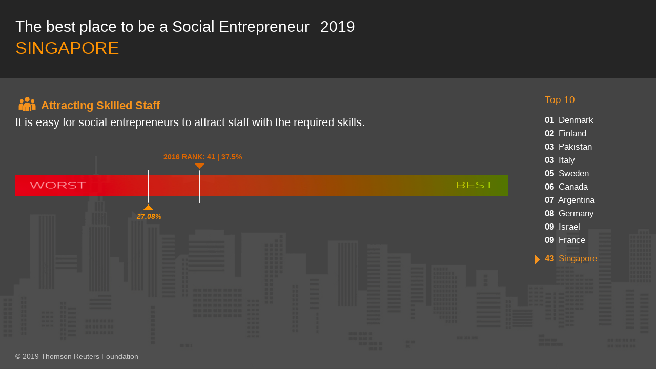

--- FILE ---
content_type: text/html;charset=UTF-8
request_url: https://poll2019.trust.org/popup/?popQuestion=9&country=singapore
body_size: 44324
content:


















<html>

<head>
	<style>

/*!
 * Bootstrap v3.3.2 (http://getbootstrap.com)
 * Copyright 2011-2015 Twitter, Inc.
 * Licensed under MIT (https://github.com/twbs/bootstrap/blob/master/LICENSE)
 *//*! normalize.css v3.0.2 | MIT License | git.io/normalize */html{font-family:sans-serif;-webkit-text-size-adjust:100%;-ms-text-size-adjust:100%}body{margin:0}article,aside,details,figcaption,figure,footer,header,hgroup,main,menu,nav,section,summary{display:block}audio,canvas,progress,video{display:inline-block;vertical-align:baseline}audio:not([controls]){display:none;height:0}[hidden],template{display:none}a{background-color:transparent}a:active,a:hover{outline:0}abbr[title]{border-bottom:1px dotted}b,strong{font-weight:700}dfn{font-style:italic}h1{margin:.67em 0;font-size:2em}mark{color:#000;background:#ff0}small{font-size:80%}sub,sup{position:relative;font-size:75%;line-height:0;vertical-align:baseline}sup{top:-.5em}sub{bottom:-.25em}img{border:0}svg:not(:root){overflow:hidden}figure{margin:1em 40px}hr{height:0;-webkit-box-sizing:content-box;-moz-box-sizing:content-box;box-sizing:content-box}pre{overflow:auto}code,kbd,pre,samp{font-family:monospace,monospace;font-size:1em}button,input,optgroup,select,textarea{margin:0;font:inherit;color:inherit}button{overflow:visible}button,select{text-transform:none}button,html input[type=button],input[type=reset],input[type=submit]{-webkit-appearance:button;cursor:pointer}button[disabled],html input[disabled]{cursor:default}button::-moz-focus-inner,input::-moz-focus-inner{padding:0;border:0}input{line-height:normal}input[type=checkbox],input[type=radio]{-webkit-box-sizing:border-box;-moz-box-sizing:border-box;box-sizing:border-box;padding:0}input[type=number]::-webkit-inner-spin-button,input[type=number]::-webkit-outer-spin-button{height:auto}input[type=search]{-webkit-box-sizing:content-box;-moz-box-sizing:content-box;box-sizing:content-box;-webkit-appearance:textfield}input[type=search]::-webkit-search-cancel-button,input[type=search]::-webkit-search-decoration{-webkit-appearance:none}fieldset{padding:.35em .625em .75em;margin:0 2px;border:1px solid silver}legend{padding:0;border:0}textarea{overflow:auto}optgroup{font-weight:700}table{border-spacing:0;border-collapse:collapse}td,th{padding:0}/*! Source: https://github.com/h5bp/html5-boilerplate/blob/master/src/css/main.css */@media print{*,:after,:before{color:#000!important;text-shadow:none!important;background:0 0!important;-webkit-box-shadow:none!important;box-shadow:none!important}a,a:visited{text-decoration:underline}a[href]:after{content:" (" attr(href) ")"}abbr[title]:after{content:" (" attr(title) ")"}a[href^="javascript:"]:after,a[href^="#"]:after{content:""}blockquote,pre{border:1px solid #999;page-break-inside:avoid}thead{display:table-header-group}img,tr{page-break-inside:avoid}img{max-width:100%!important}h2,h3,p{orphans:3;widows:3}h2,h3{page-break-after:avoid}select{background:#fff!important}.navbar{display:none}.btn>.caret,.dropup>.btn>.caret{border-top-color:#000!important}.label{border:1px solid #000}.table{border-collapse:collapse!important}.table td,.table th{background-color:#fff!important}.table-bordered td,.table-bordered th{border:1px solid #ddd!important}}@font-face{font-family:'Glyphicons Halflings';src:url(../fonts/glyphicons-halflings-regular.eot);src:url(../fonts/glyphicons-halflings-regular.eot?#iefix) format('embedded-opentype'),url(../fonts/glyphicons-halflings-regular.woff2) format('woff2'),url(../fonts/glyphicons-halflings-regular.woff) format('woff'),url(../fonts/glyphicons-halflings-regular.ttf) format('truetype'),url(../fonts/glyphicons-halflings-regular.svg#glyphicons_halflingsregular) format('svg')}.glyphicon{position:relative;top:1px;display:inline-block;font-family:'Glyphicons Halflings';font-style:normal;font-weight:400;line-height:1;-webkit-font-smoothing:antialiased;-moz-osx-font-smoothing:grayscale}.glyphicon-asterisk:before{content:"\2a"}.glyphicon-plus:before{content:"\2b"}.glyphicon-eur:before,.glyphicon-euro:before{content:"\20ac"}.glyphicon-minus:before{content:"\2212"}.glyphicon-cloud:before{content:"\2601"}.glyphicon-envelope:before{content:"\2709"}.glyphicon-pencil:before{content:"\270f"}.glyphicon-glass:before{content:"\e001"}.glyphicon-music:before{content:"\e002"}.glyphicon-search:before{content:"\e003"}.glyphicon-heart:before{content:"\e005"}.glyphicon-star:before{content:"\e006"}.glyphicon-star-empty:before{content:"\e007"}.glyphicon-user:before{content:"\e008"}.glyphicon-film:before{content:"\e009"}.glyphicon-th-large:before{content:"\e010"}.glyphicon-th:before{content:"\e011"}.glyphicon-th-list:before{content:"\e012"}.glyphicon-ok:before{content:"\e013"}.glyphicon-remove:before{content:"\e014"}.glyphicon-zoom-in:before{content:"\e015"}.glyphicon-zoom-out:before{content:"\e016"}.glyphicon-off:before{content:"\e017"}.glyphicon-signal:before{content:"\e018"}.glyphicon-cog:before{content:"\e019"}.glyphicon-trash:before{content:"\e020"}.glyphicon-home:before{content:"\e021"}.glyphicon-file:before{content:"\e022"}.glyphicon-time:before{content:"\e023"}.glyphicon-road:before{content:"\e024"}.glyphicon-download-alt:before{content:"\e025"}.glyphicon-download:before{content:"\e026"}.glyphicon-upload:before{content:"\e027"}.glyphicon-inbox:before{content:"\e028"}.glyphicon-play-circle:before{content:"\e029"}.glyphicon-repeat:before{content:"\e030"}.glyphicon-refresh:before{content:"\e031"}.glyphicon-list-alt:before{content:"\e032"}.glyphicon-lock:before{content:"\e033"}.glyphicon-flag:before{content:"\e034"}.glyphicon-headphones:before{content:"\e035"}.glyphicon-volume-off:before{content:"\e036"}.glyphicon-volume-down:before{content:"\e037"}.glyphicon-volume-up:before{content:"\e038"}.glyphicon-qrcode:before{content:"\e039"}.glyphicon-barcode:before{content:"\e040"}.glyphicon-tag:before{content:"\e041"}.glyphicon-tags:before{content:"\e042"}.glyphicon-book:before{content:"\e043"}.glyphicon-bookmark:before{content:"\e044"}.glyphicon-print:before{content:"\e045"}.glyphicon-camera:before{content:"\e046"}.glyphicon-font:before{content:"\e047"}.glyphicon-bold:before{content:"\e048"}.glyphicon-italic:before{content:"\e049"}.glyphicon-text-height:before{content:"\e050"}.glyphicon-text-width:before{content:"\e051"}.glyphicon-align-left:before{content:"\e052"}.glyphicon-align-center:before{content:"\e053"}.glyphicon-align-right:before{content:"\e054"}.glyphicon-align-justify:before{content:"\e055"}.glyphicon-list:before{content:"\e056"}.glyphicon-indent-left:before{content:"\e057"}.glyphicon-indent-right:before{content:"\e058"}.glyphicon-facetime-video:before{content:"\e059"}.glyphicon-picture:before{content:"\e060"}.glyphicon-map-marker:before{content:"\e062"}.glyphicon-adjust:before{content:"\e063"}.glyphicon-tint:before{content:"\e064"}.glyphicon-edit:before{content:"\e065"}.glyphicon-share:before{content:"\e066"}.glyphicon-check:before{content:"\e067"}.glyphicon-move:before{content:"\e068"}.glyphicon-step-backward:before{content:"\e069"}.glyphicon-fast-backward:before{content:"\e070"}.glyphicon-backward:before{content:"\e071"}.glyphicon-play:before{content:"\e072"}.glyphicon-pause:before{content:"\e073"}.glyphicon-stop:before{content:"\e074"}.glyphicon-forward:before{content:"\e075"}.glyphicon-fast-forward:before{content:"\e076"}.glyphicon-step-forward:before{content:"\e077"}.glyphicon-eject:before{content:"\e078"}.glyphicon-chevron-left:before{content:"\e079"}.glyphicon-chevron-right:before{content:"\e080"}.glyphicon-plus-sign:before{content:"\e081"}.glyphicon-minus-sign:before{content:"\e082"}.glyphicon-remove-sign:before{content:"\e083"}.glyphicon-ok-sign:before{content:"\e084"}.glyphicon-question-sign:before{content:"\e085"}.glyphicon-info-sign:before{content:"\e086"}.glyphicon-screenshot:before{content:"\e087"}.glyphicon-remove-circle:before{content:"\e088"}.glyphicon-ok-circle:before{content:"\e089"}.glyphicon-ban-circle:before{content:"\e090"}.glyphicon-arrow-left:before{content:"\e091"}.glyphicon-arrow-right:before{content:"\e092"}.glyphicon-arrow-up:before{content:"\e093"}.glyphicon-arrow-down:before{content:"\e094"}.glyphicon-share-alt:before{content:"\e095"}.glyphicon-resize-full:before{content:"\e096"}.glyphicon-resize-small:before{content:"\e097"}.glyphicon-exclamation-sign:before{content:"\e101"}.glyphicon-gift:before{content:"\e102"}.glyphicon-leaf:before{content:"\e103"}.glyphicon-fire:before{content:"\e104"}.glyphicon-eye-open:before{content:"\e105"}.glyphicon-eye-close:before{content:"\e106"}.glyphicon-warning-sign:before{content:"\e107"}.glyphicon-plane:before{content:"\e108"}.glyphicon-calendar:before{content:"\e109"}.glyphicon-random:before{content:"\e110"}.glyphicon-comment:before{content:"\e111"}.glyphicon-magnet:before{content:"\e112"}.glyphicon-chevron-up:before{content:"\e113"}.glyphicon-chevron-down:before{content:"\e114"}.glyphicon-retweet:before{content:"\e115"}.glyphicon-shopping-cart:before{content:"\e116"}.glyphicon-folder-close:before{content:"\e117"}.glyphicon-folder-open:before{content:"\e118"}.glyphicon-resize-vertical:before{content:"\e119"}.glyphicon-resize-horizontal:before{content:"\e120"}.glyphicon-hdd:before{content:"\e121"}.glyphicon-bullhorn:before{content:"\e122"}.glyphicon-bell:before{content:"\e123"}.glyphicon-certificate:before{content:"\e124"}.glyphicon-thumbs-up:before{content:"\e125"}.glyphicon-thumbs-down:before{content:"\e126"}.glyphicon-hand-right:before{content:"\e127"}.glyphicon-hand-left:before{content:"\e128"}.glyphicon-hand-up:before{content:"\e129"}.glyphicon-hand-down:before{content:"\e130"}.glyphicon-circle-arrow-right:before{content:"\e131"}.glyphicon-circle-arrow-left:before{content:"\e132"}.glyphicon-circle-arrow-up:before{content:"\e133"}.glyphicon-circle-arrow-down:before{content:"\e134"}.glyphicon-globe:before{content:"\e135"}.glyphicon-wrench:before{content:"\e136"}.glyphicon-tasks:before{content:"\e137"}.glyphicon-filter:before{content:"\e138"}.glyphicon-briefcase:before{content:"\e139"}.glyphicon-fullscreen:before{content:"\e140"}.glyphicon-dashboard:before{content:"\e141"}.glyphicon-paperclip:before{content:"\e142"}.glyphicon-heart-empty:before{content:"\e143"}.glyphicon-link:before{content:"\e144"}.glyphicon-phone:before{content:"\e145"}.glyphicon-pushpin:before{content:"\e146"}.glyphicon-usd:before{content:"\e148"}.glyphicon-gbp:before{content:"\e149"}.glyphicon-sort:before{content:"\e150"}.glyphicon-sort-by-alphabet:before{content:"\e151"}.glyphicon-sort-by-alphabet-alt:before{content:"\e152"}.glyphicon-sort-by-order:before{content:"\e153"}.glyphicon-sort-by-order-alt:before{content:"\e154"}.glyphicon-sort-by-attributes:before{content:"\e155"}.glyphicon-sort-by-attributes-alt:before{content:"\e156"}.glyphicon-unchecked:before{content:"\e157"}.glyphicon-expand:before{content:"\e158"}.glyphicon-collapse-down:before{content:"\e159"}.glyphicon-collapse-up:before{content:"\e160"}.glyphicon-log-in:before{content:"\e161"}.glyphicon-flash:before{content:"\e162"}.glyphicon-log-out:before{content:"\e163"}.glyphicon-new-window:before{content:"\e164"}.glyphicon-record:before{content:"\e165"}.glyphicon-save:before{content:"\e166"}.glyphicon-open:before{content:"\e167"}.glyphicon-saved:before{content:"\e168"}.glyphicon-import:before{content:"\e169"}.glyphicon-export:before{content:"\e170"}.glyphicon-send:before{content:"\e171"}.glyphicon-floppy-disk:before{content:"\e172"}.glyphicon-floppy-saved:before{content:"\e173"}.glyphicon-floppy-remove:before{content:"\e174"}.glyphicon-floppy-save:before{content:"\e175"}.glyphicon-floppy-open:before{content:"\e176"}.glyphicon-credit-card:before{content:"\e177"}.glyphicon-transfer:before{content:"\e178"}.glyphicon-cutlery:before{content:"\e179"}.glyphicon-header:before{content:"\e180"}.glyphicon-compressed:before{content:"\e181"}.glyphicon-earphone:before{content:"\e182"}.glyphicon-phone-alt:before{content:"\e183"}.glyphicon-tower:before{content:"\e184"}.glyphicon-stats:before{content:"\e185"}.glyphicon-sd-video:before{content:"\e186"}.glyphicon-hd-video:before{content:"\e187"}.glyphicon-subtitles:before{content:"\e188"}.glyphicon-sound-stereo:before{content:"\e189"}.glyphicon-sound-dolby:before{content:"\e190"}.glyphicon-sound-5-1:before{content:"\e191"}.glyphicon-sound-6-1:before{content:"\e192"}.glyphicon-sound-7-1:before{content:"\e193"}.glyphicon-copyright-mark:before{content:"\e194"}.glyphicon-registration-mark:before{content:"\e195"}.glyphicon-cloud-download:before{content:"\e197"}.glyphicon-cloud-upload:before{content:"\e198"}.glyphicon-tree-conifer:before{content:"\e199"}.glyphicon-tree-deciduous:before{content:"\e200"}.glyphicon-cd:before{content:"\e201"}.glyphicon-save-file:before{content:"\e202"}.glyphicon-open-file:before{content:"\e203"}.glyphicon-level-up:before{content:"\e204"}.glyphicon-copy:before{content:"\e205"}.glyphicon-paste:before{content:"\e206"}.glyphicon-alert:before{content:"\e209"}.glyphicon-equalizer:before{content:"\e210"}.glyphicon-king:before{content:"\e211"}.glyphicon-queen:before{content:"\e212"}.glyphicon-pawn:before{content:"\e213"}.glyphicon-bishop:before{content:"\e214"}.glyphicon-knight:before{content:"\e215"}.glyphicon-baby-formula:before{content:"\e216"}.glyphicon-tent:before{content:"\26fa"}.glyphicon-blackboard:before{content:"\e218"}.glyphicon-bed:before{content:"\e219"}.glyphicon-apple:before{content:"\f8ff"}.glyphicon-erase:before{content:"\e221"}.glyphicon-hourglass:before{content:"\231b"}.glyphicon-lamp:before{content:"\e223"}.glyphicon-duplicate:before{content:"\e224"}.glyphicon-piggy-bank:before{content:"\e225"}.glyphicon-scissors:before{content:"\e226"}.glyphicon-bitcoin:before{content:"\e227"}.glyphicon-yen:before{content:"\00a5"}.glyphicon-ruble:before{content:"\20bd"}.glyphicon-scale:before{content:"\e230"}.glyphicon-ice-lolly:before{content:"\e231"}.glyphicon-ice-lolly-tasted:before{content:"\e232"}.glyphicon-education:before{content:"\e233"}.glyphicon-option-horizontal:before{content:"\e234"}.glyphicon-option-vertical:before{content:"\e235"}.glyphicon-menu-hamburger:before{content:"\e236"}.glyphicon-modal-window:before{content:"\e237"}.glyphicon-oil:before{content:"\e238"}.glyphicon-grain:before{content:"\e239"}.glyphicon-sunglasses:before{content:"\e240"}.glyphicon-text-size:before{content:"\e241"}.glyphicon-text-color:before{content:"\e242"}.glyphicon-text-background:before{content:"\e243"}.glyphicon-object-align-top:before{content:"\e244"}.glyphicon-object-align-bottom:before{content:"\e245"}.glyphicon-object-align-horizontal:before{content:"\e246"}.glyphicon-object-align-left:before{content:"\e247"}.glyphicon-object-align-vertical:before{content:"\e248"}.glyphicon-object-align-right:before{content:"\e249"}.glyphicon-triangle-right:before{content:"\e250"}.glyphicon-triangle-left:before{content:"\e251"}.glyphicon-triangle-bottom:before{content:"\e252"}.glyphicon-triangle-top:before{content:"\e253"}.glyphicon-console:before{content:"\e254"}.glyphicon-superscript:before{content:"\e255"}.glyphicon-subscript:before{content:"\e256"}.glyphicon-menu-left:before{content:"\e257"}.glyphicon-menu-right:before{content:"\e258"}.glyphicon-menu-down:before{content:"\e259"}.glyphicon-menu-up:before{content:"\e260"}*{-webkit-box-sizing:border-box;-moz-box-sizing:border-box;box-sizing:border-box}:after,:before{-webkit-box-sizing:border-box;-moz-box-sizing:border-box;box-sizing:border-box}html{font-size:10px;-webkit-tap-highlight-color:rgba(0,0,0,0)}body{font-family:"Helvetica Neue",Helvetica,Arial,sans-serif;font-size:14px;line-height:1.42857143;color:#333;background-color:#fff}button,input,select,textarea{font-family:inherit;font-size:inherit;line-height:inherit}a{color:#337ab7;text-decoration:none}a:focus,a:hover{color:#23527c;text-decoration:underline}a:focus{outline:thin dotted;outline:5px auto -webkit-focus-ring-color;outline-offset:-2px}figure{margin:0}img{vertical-align:middle}.carousel-inner>.item>a>img,.carousel-inner>.item>img,.img-responsive,.thumbnail a>img,.thumbnail>img{display:block;max-width:100%;height:auto}.img-rounded{border-radius:6px}.img-thumbnail{display:inline-block;max-width:100%;height:auto;padding:4px;line-height:1.42857143;background-color:#fff;border:1px solid #ddd;border-radius:4px;-webkit-transition:all .2s ease-in-out;-o-transition:all .2s ease-in-out;transition:all .2s ease-in-out}.img-circle{border-radius:50%}hr{margin-top:20px;margin-bottom:20px;border:0;border-top:1px solid #eee}.sr-only{position:absolute;width:1px;height:1px;padding:0;margin:-1px;overflow:hidden;clip:rect(0,0,0,0);border:0}.sr-only-focusable:active,.sr-only-focusable:focus{position:static;width:auto;height:auto;margin:0;overflow:visible;clip:auto}.h1,.h2,.h3,.h4,.h5,.h6,h1,h2,h3,h4,h5,h6{font-family:inherit;font-weight:500;line-height:1.1;color:inherit}.h1 .small,.h1 small,.h2 .small,.h2 small,.h3 .small,.h3 small,.h4 .small,.h4 small,.h5 .small,.h5 small,.h6 .small,.h6 small,h1 .small,h1 small,h2 .small,h2 small,h3 .small,h3 small,h4 .small,h4 small,h5 .small,h5 small,h6 .small,h6 small{font-weight:400;line-height:1;color:#777}.h1,.h2,.h3,h1,h2,h3{margin-top:20px;margin-bottom:10px}.h1 .small,.h1 small,.h2 .small,.h2 small,.h3 .small,.h3 small,h1 .small,h1 small,h2 .small,h2 small,h3 .small,h3 small{font-size:65%}.h4,.h5,.h6,h4,h5,h6{margin-top:10px;margin-bottom:10px}.h4 .small,.h4 small,.h5 .small,.h5 small,.h6 .small,.h6 small,h4 .small,h4 small,h5 .small,h5 small,h6 .small,h6 small{font-size:75%}.h1,h1{font-size:36px}.h2,h2{font-size:30px}.h3,h3{font-size:24px}.h4,h4{font-size:18px}.h5,h5{font-size:14px}.h6,h6{font-size:12px}p{margin:0 0 10px}.lead{margin-bottom:20px;font-size:16px;font-weight:300;line-height:1.4}@media (min-width:768px){.lead{font-size:21px}}.small,small{font-size:85%}.mark,mark{padding:.2em;background-color:#fcf8e3}.text-left{text-align:left}.text-right{text-align:right}.text-center{text-align:center}.text-justify{text-align:justify}.text-nowrap{white-space:nowrap}.text-lowercase{text-transform:lowercase}.text-uppercase{text-transform:uppercase}.text-capitalize{text-transform:capitalize}.text-muted{color:#777}.text-primary{color:#337ab7}a.text-primary:hover{color:#286090}.text-success{color:#3c763d}a.text-success:hover{color:#2b542c}.text-info{color:#31708f}a.text-info:hover{color:#245269}.text-warning{color:#8a6d3b}a.text-warning:hover{color:#66512c}.text-danger{color:#a94442}a.text-danger:hover{color:#843534}.bg-primary{color:#fff;background-color:#337ab7}a.bg-primary:hover{background-color:#286090}.bg-success{background-color:#dff0d8}a.bg-success:hover{background-color:#c1e2b3}.bg-info{background-color:#d9edf7}a.bg-info:hover{background-color:#afd9ee}.bg-warning{background-color:#fcf8e3}a.bg-warning:hover{background-color:#f7ecb5}.bg-danger{background-color:#f2dede}a.bg-danger:hover{background-color:#e4b9b9}.page-header{padding-bottom:9px;margin:40px 0 20px;border-bottom:1px solid #eee}ol,ul{margin-top:0;margin-bottom:10px}ol ol,ol ul,ul ol,ul ul{margin-bottom:0}.list-unstyled{padding-left:0;list-style:none}.list-inline{padding-left:0;margin-left:-5px;list-style:none}.list-inline>li{display:inline-block;padding-right:5px;padding-left:5px}dl{margin-top:0;margin-bottom:20px}dd,dt{line-height:1.42857143}dt{font-weight:700}dd{margin-left:0}@media (min-width:768px){.dl-horizontal dt{float:left;width:160px;overflow:hidden;clear:left;text-align:right;text-overflow:ellipsis;white-space:nowrap}.dl-horizontal dd{margin-left:180px}}abbr[data-original-title],abbr[title]{cursor:help;border-bottom:1px dotted #777}.initialism{font-size:90%;text-transform:uppercase}blockquote{padding:10px 20px;margin:0 0 20px;font-size:17.5px;border-left:5px solid #eee}blockquote ol:last-child,blockquote p:last-child,blockquote ul:last-child{margin-bottom:0}blockquote .small,blockquote footer,blockquote small{display:block;font-size:80%;line-height:1.42857143;color:#777}blockquote .small:before,blockquote footer:before,blockquote small:before{content:'\2014 \00A0'}.blockquote-reverse,blockquote.pull-right{padding-right:15px;padding-left:0;text-align:right;border-right:5px solid #eee;border-left:0}.blockquote-reverse .small:before,.blockquote-reverse footer:before,.blockquote-reverse small:before,blockquote.pull-right .small:before,blockquote.pull-right footer:before,blockquote.pull-right small:before{content:''}.blockquote-reverse .small:after,.blockquote-reverse footer:after,.blockquote-reverse small:after,blockquote.pull-right .small:after,blockquote.pull-right footer:after,blockquote.pull-right small:after{content:'\00A0 \2014'}address{margin-bottom:20px;font-style:normal;line-height:1.42857143}code,kbd,pre,samp{font-family:Menlo,Monaco,Consolas,"Courier New",monospace}code{padding:2px 4px;font-size:90%;color:#c7254e;background-color:#f9f2f4;border-radius:4px}kbd{padding:2px 4px;font-size:90%;color:#fff;background-color:#333;border-radius:3px;-webkit-box-shadow:inset 0 -1px 0 rgba(0,0,0,.25);box-shadow:inset 0 -1px 0 rgba(0,0,0,.25)}kbd kbd{padding:0;font-size:100%;font-weight:700;-webkit-box-shadow:none;box-shadow:none}pre{display:block;padding:9.5px;margin:0 0 10px;font-size:13px;line-height:1.42857143;color:#333;word-break:break-all;word-wrap:break-word;background-color:#f5f5f5;border:1px solid #ccc;border-radius:4px}pre code{padding:0;font-size:inherit;color:inherit;white-space:pre-wrap;background-color:transparent;border-radius:0}.pre-scrollable{max-height:340px;overflow-y:scroll}.container{padding-right:15px;padding-left:15px;margin-right:auto;margin-left:auto}@media (min-width:768px){.container{width:750px}}@media (min-width:992px){.container{width:970px}}@media (min-width:1200px){.container{width:1170px}}.container-fluid{padding-right:15px;padding-left:15px;margin-right:auto;margin-left:auto}.row{margin-right:-15px;margin-left:-15px}.col-lg-1,.col-lg-10,.col-lg-11,.col-lg-12,.col-lg-2,.col-lg-3,.col-lg-4,.col-lg-5,.col-lg-6,.col-lg-7,.col-lg-8,.col-lg-9,.col-md-1,.col-md-10,.col-md-11,.col-md-12,.col-md-2,.col-md-3,.col-md-4,.col-md-5,.col-md-6,.col-md-7,.col-md-8,.col-md-9,.col-sm-1,.col-sm-10,.col-sm-11,.col-sm-12,.col-sm-2,.col-sm-3,.col-sm-4,.col-sm-5,.col-sm-6,.col-sm-7,.col-sm-8,.col-sm-9,.col-xs-1,.col-xs-10,.col-xs-11,.col-xs-12,.col-xs-2,.col-xs-3,.col-xs-4,.col-xs-5,.col-xs-6,.col-xs-7,.col-xs-8,.col-xs-9{position:relative;min-height:1px;padding-right:15px;padding-left:15px}.col-xs-1,.col-xs-10,.col-xs-11,.col-xs-12,.col-xs-2,.col-xs-3,.col-xs-4,.col-xs-5,.col-xs-6,.col-xs-7,.col-xs-8,.col-xs-9{float:left}.col-xs-12{width:100%}.col-xs-11{width:91.66666667%}.col-xs-10{width:83.33333333%}.col-xs-9{width:75%}.col-xs-8{width:66.66666667%}.col-xs-7{width:58.33333333%}.col-xs-6{width:50%}.col-xs-5{width:41.66666667%}.col-xs-4{width:33.33333333%}.col-xs-3{width:25%}.col-xs-2{width:16.66666667%}.col-xs-1{width:8.33333333%}.col-xs-pull-12{right:100%}.col-xs-pull-11{right:91.66666667%}.col-xs-pull-10{right:83.33333333%}.col-xs-pull-9{right:75%}.col-xs-pull-8{right:66.66666667%}.col-xs-pull-7{right:58.33333333%}.col-xs-pull-6{right:50%}.col-xs-pull-5{right:41.66666667%}.col-xs-pull-4{right:33.33333333%}.col-xs-pull-3{right:25%}.col-xs-pull-2{right:16.66666667%}.col-xs-pull-1{right:8.33333333%}.col-xs-pull-0{right:auto}.col-xs-push-12{left:100%}.col-xs-push-11{left:91.66666667%}.col-xs-push-10{left:83.33333333%}.col-xs-push-9{left:75%}.col-xs-push-8{left:66.66666667%}.col-xs-push-7{left:58.33333333%}.col-xs-push-6{left:50%}.col-xs-push-5{left:41.66666667%}.col-xs-push-4{left:33.33333333%}.col-xs-push-3{left:25%}.col-xs-push-2{left:16.66666667%}.col-xs-push-1{left:8.33333333%}.col-xs-push-0{left:auto}.col-xs-offset-12{margin-left:100%}.col-xs-offset-11{margin-left:91.66666667%}.col-xs-offset-10{margin-left:83.33333333%}.col-xs-offset-9{margin-left:75%}.col-xs-offset-8{margin-left:66.66666667%}.col-xs-offset-7{margin-left:58.33333333%}.col-xs-offset-6{margin-left:50%}.col-xs-offset-5{margin-left:41.66666667%}.col-xs-offset-4{margin-left:33.33333333%}.col-xs-offset-3{margin-left:25%}.col-xs-offset-2{margin-left:16.66666667%}.col-xs-offset-1{margin-left:8.33333333%}.col-xs-offset-0{margin-left:0}@media (min-width:768px){.col-sm-1,.col-sm-10,.col-sm-11,.col-sm-12,.col-sm-2,.col-sm-3,.col-sm-4,.col-sm-5,.col-sm-6,.col-sm-7,.col-sm-8,.col-sm-9{float:left}.col-sm-12{width:100%}.col-sm-11{width:91.66666667%}.col-sm-10{width:83.33333333%}.col-sm-9{width:75%}.col-sm-8{width:66.66666667%}.col-sm-7{width:58.33333333%}.col-sm-6{width:50%}.col-sm-5{width:41.66666667%}.col-sm-4{width:33.33333333%}.col-sm-3{width:25%}.col-sm-2{width:16.66666667%}.col-sm-1{width:8.33333333%}.col-sm-pull-12{right:100%}.col-sm-pull-11{right:91.66666667%}.col-sm-pull-10{right:83.33333333%}.col-sm-pull-9{right:75%}.col-sm-pull-8{right:66.66666667%}.col-sm-pull-7{right:58.33333333%}.col-sm-pull-6{right:50%}.col-sm-pull-5{right:41.66666667%}.col-sm-pull-4{right:33.33333333%}.col-sm-pull-3{right:25%}.col-sm-pull-2{right:16.66666667%}.col-sm-pull-1{right:8.33333333%}.col-sm-pull-0{right:auto}.col-sm-push-12{left:100%}.col-sm-push-11{left:91.66666667%}.col-sm-push-10{left:83.33333333%}.col-sm-push-9{left:75%}.col-sm-push-8{left:66.66666667%}.col-sm-push-7{left:58.33333333%}.col-sm-push-6{left:50%}.col-sm-push-5{left:41.66666667%}.col-sm-push-4{left:33.33333333%}.col-sm-push-3{left:25%}.col-sm-push-2{left:16.66666667%}.col-sm-push-1{left:8.33333333%}.col-sm-push-0{left:auto}.col-sm-offset-12{margin-left:100%}.col-sm-offset-11{margin-left:91.66666667%}.col-sm-offset-10{margin-left:83.33333333%}.col-sm-offset-9{margin-left:75%}.col-sm-offset-8{margin-left:66.66666667%}.col-sm-offset-7{margin-left:58.33333333%}.col-sm-offset-6{margin-left:50%}.col-sm-offset-5{margin-left:41.66666667%}.col-sm-offset-4{margin-left:33.33333333%}.col-sm-offset-3{margin-left:25%}.col-sm-offset-2{margin-left:16.66666667%}.col-sm-offset-1{margin-left:8.33333333%}.col-sm-offset-0{margin-left:0}}@media (min-width:992px){.col-md-1,.col-md-10,.col-md-11,.col-md-12,.col-md-2,.col-md-3,.col-md-4,.col-md-5,.col-md-6,.col-md-7,.col-md-8,.col-md-9{float:left}.col-md-12{width:100%}.col-md-11{width:91.66666667%}.col-md-10{width:83.33333333%}.col-md-9{width:75%}.col-md-8{width:66.66666667%}.col-md-7{width:58.33333333%}.col-md-6{width:50%}.col-md-5{width:41.66666667%}.col-md-4{width:33.33333333%}.col-md-3{width:25%}.col-md-2{width:16.66666667%}.col-md-1{width:8.33333333%}.col-md-pull-12{right:100%}.col-md-pull-11{right:91.66666667%}.col-md-pull-10{right:83.33333333%}.col-md-pull-9{right:75%}.col-md-pull-8{right:66.66666667%}.col-md-pull-7{right:58.33333333%}.col-md-pull-6{right:50%}.col-md-pull-5{right:41.66666667%}.col-md-pull-4{right:33.33333333%}.col-md-pull-3{right:25%}.col-md-pull-2{right:16.66666667%}.col-md-pull-1{right:8.33333333%}.col-md-pull-0{right:auto}.col-md-push-12{left:100%}.col-md-push-11{left:91.66666667%}.col-md-push-10{left:83.33333333%}.col-md-push-9{left:75%}.col-md-push-8{left:66.66666667%}.col-md-push-7{left:58.33333333%}.col-md-push-6{left:50%}.col-md-push-5{left:41.66666667%}.col-md-push-4{left:33.33333333%}.col-md-push-3{left:25%}.col-md-push-2{left:16.66666667%}.col-md-push-1{left:8.33333333%}.col-md-push-0{left:auto}.col-md-offset-12{margin-left:100%}.col-md-offset-11{margin-left:91.66666667%}.col-md-offset-10{margin-left:83.33333333%}.col-md-offset-9{margin-left:75%}.col-md-offset-8{margin-left:66.66666667%}.col-md-offset-7{margin-left:58.33333333%}.col-md-offset-6{margin-left:50%}.col-md-offset-5{margin-left:41.66666667%}.col-md-offset-4{margin-left:33.33333333%}.col-md-offset-3{margin-left:25%}.col-md-offset-2{margin-left:16.66666667%}.col-md-offset-1{margin-left:8.33333333%}.col-md-offset-0{margin-left:0}}@media (min-width:1200px){.col-lg-1,.col-lg-10,.col-lg-11,.col-lg-12,.col-lg-2,.col-lg-3,.col-lg-4,.col-lg-5,.col-lg-6,.col-lg-7,.col-lg-8,.col-lg-9{float:left}.col-lg-12{width:100%}.col-lg-11{width:91.66666667%}.col-lg-10{width:83.33333333%}.col-lg-9{width:75%}.col-lg-8{width:66.66666667%}.col-lg-7{width:58.33333333%}.col-lg-6{width:50%}.col-lg-5{width:41.66666667%}.col-lg-4{width:33.33333333%}.col-lg-3{width:25%}.col-lg-2{width:16.66666667%}.col-lg-1{width:8.33333333%}.col-lg-pull-12{right:100%}.col-lg-pull-11{right:91.66666667%}.col-lg-pull-10{right:83.33333333%}.col-lg-pull-9{right:75%}.col-lg-pull-8{right:66.66666667%}.col-lg-pull-7{right:58.33333333%}.col-lg-pull-6{right:50%}.col-lg-pull-5{right:41.66666667%}.col-lg-pull-4{right:33.33333333%}.col-lg-pull-3{right:25%}.col-lg-pull-2{right:16.66666667%}.col-lg-pull-1{right:8.33333333%}.col-lg-pull-0{right:auto}.col-lg-push-12{left:100%}.col-lg-push-11{left:91.66666667%}.col-lg-push-10{left:83.33333333%}.col-lg-push-9{left:75%}.col-lg-push-8{left:66.66666667%}.col-lg-push-7{left:58.33333333%}.col-lg-push-6{left:50%}.col-lg-push-5{left:41.66666667%}.col-lg-push-4{left:33.33333333%}.col-lg-push-3{left:25%}.col-lg-push-2{left:16.66666667%}.col-lg-push-1{left:8.33333333%}.col-lg-push-0{left:auto}.col-lg-offset-12{margin-left:100%}.col-lg-offset-11{margin-left:91.66666667%}.col-lg-offset-10{margin-left:83.33333333%}.col-lg-offset-9{margin-left:75%}.col-lg-offset-8{margin-left:66.66666667%}.col-lg-offset-7{margin-left:58.33333333%}.col-lg-offset-6{margin-left:50%}.col-lg-offset-5{margin-left:41.66666667%}.col-lg-offset-4{margin-left:33.33333333%}.col-lg-offset-3{margin-left:25%}.col-lg-offset-2{margin-left:16.66666667%}.col-lg-offset-1{margin-left:8.33333333%}.col-lg-offset-0{margin-left:0}}table{background-color:transparent}caption{padding-top:8px;padding-bottom:8px;color:#777;text-align:left}th{text-align:left}.table{width:100%;max-width:100%;margin-bottom:20px}.table>tbody>tr>td,.table>tbody>tr>th,.table>tfoot>tr>td,.table>tfoot>tr>th,.table>thead>tr>td,.table>thead>tr>th{padding:8px;line-height:1.42857143;vertical-align:top;border-top:1px solid #ddd}.table>thead>tr>th{vertical-align:bottom;border-bottom:2px solid #ddd}.table>caption+thead>tr:first-child>td,.table>caption+thead>tr:first-child>th,.table>colgroup+thead>tr:first-child>td,.table>colgroup+thead>tr:first-child>th,.table>thead:first-child>tr:first-child>td,.table>thead:first-child>tr:first-child>th{border-top:0}.table>tbody+tbody{border-top:2px solid #ddd}.table .table{background-color:#fff}.table-condensed>tbody>tr>td,.table-condensed>tbody>tr>th,.table-condensed>tfoot>tr>td,.table-condensed>tfoot>tr>th,.table-condensed>thead>tr>td,.table-condensed>thead>tr>th{padding:5px}.table-bordered{border:1px solid #ddd}.table-bordered>tbody>tr>td,.table-bordered>tbody>tr>th,.table-bordered>tfoot>tr>td,.table-bordered>tfoot>tr>th,.table-bordered>thead>tr>td,.table-bordered>thead>tr>th{border:1px solid #ddd}.table-bordered>thead>tr>td,.table-bordered>thead>tr>th{border-bottom-width:2px}.table-striped>tbody>tr:nth-of-type(odd){background-color:#f9f9f9}.table-hover>tbody>tr:hover{background-color:#f5f5f5}table col[class*=col-]{position:static;display:table-column;float:none}table td[class*=col-],table th[class*=col-]{position:static;display:table-cell;float:none}.table>tbody>tr.active>td,.table>tbody>tr.active>th,.table>tbody>tr>td.active,.table>tbody>tr>th.active,.table>tfoot>tr.active>td,.table>tfoot>tr.active>th,.table>tfoot>tr>td.active,.table>tfoot>tr>th.active,.table>thead>tr.active>td,.table>thead>tr.active>th,.table>thead>tr>td.active,.table>thead>tr>th.active{background-color:#f5f5f5}.table-hover>tbody>tr.active:hover>td,.table-hover>tbody>tr.active:hover>th,.table-hover>tbody>tr:hover>.active,.table-hover>tbody>tr>td.active:hover,.table-hover>tbody>tr>th.active:hover{background-color:#e8e8e8}.table>tbody>tr.success>td,.table>tbody>tr.success>th,.table>tbody>tr>td.success,.table>tbody>tr>th.success,.table>tfoot>tr.success>td,.table>tfoot>tr.success>th,.table>tfoot>tr>td.success,.table>tfoot>tr>th.success,.table>thead>tr.success>td,.table>thead>tr.success>th,.table>thead>tr>td.success,.table>thead>tr>th.success{background-color:#dff0d8}.table-hover>tbody>tr.success:hover>td,.table-hover>tbody>tr.success:hover>th,.table-hover>tbody>tr:hover>.success,.table-hover>tbody>tr>td.success:hover,.table-hover>tbody>tr>th.success:hover{background-color:#d0e9c6}.table>tbody>tr.info>td,.table>tbody>tr.info>th,.table>tbody>tr>td.info,.table>tbody>tr>th.info,.table>tfoot>tr.info>td,.table>tfoot>tr.info>th,.table>tfoot>tr>td.info,.table>tfoot>tr>th.info,.table>thead>tr.info>td,.table>thead>tr.info>th,.table>thead>tr>td.info,.table>thead>tr>th.info{background-color:#d9edf7}.table-hover>tbody>tr.info:hover>td,.table-hover>tbody>tr.info:hover>th,.table-hover>tbody>tr:hover>.info,.table-hover>tbody>tr>td.info:hover,.table-hover>tbody>tr>th.info:hover{background-color:#c4e3f3}.table>tbody>tr.warning>td,.table>tbody>tr.warning>th,.table>tbody>tr>td.warning,.table>tbody>tr>th.warning,.table>tfoot>tr.warning>td,.table>tfoot>tr.warning>th,.table>tfoot>tr>td.warning,.table>tfoot>tr>th.warning,.table>thead>tr.warning>td,.table>thead>tr.warning>th,.table>thead>tr>td.warning,.table>thead>tr>th.warning{background-color:#fcf8e3}.table-hover>tbody>tr.warning:hover>td,.table-hover>tbody>tr.warning:hover>th,.table-hover>tbody>tr:hover>.warning,.table-hover>tbody>tr>td.warning:hover,.table-hover>tbody>tr>th.warning:hover{background-color:#faf2cc}.table>tbody>tr.danger>td,.table>tbody>tr.danger>th,.table>tbody>tr>td.danger,.table>tbody>tr>th.danger,.table>tfoot>tr.danger>td,.table>tfoot>tr.danger>th,.table>tfoot>tr>td.danger,.table>tfoot>tr>th.danger,.table>thead>tr.danger>td,.table>thead>tr.danger>th,.table>thead>tr>td.danger,.table>thead>tr>th.danger{background-color:#f2dede}.table-hover>tbody>tr.danger:hover>td,.table-hover>tbody>tr.danger:hover>th,.table-hover>tbody>tr:hover>.danger,.table-hover>tbody>tr>td.danger:hover,.table-hover>tbody>tr>th.danger:hover{background-color:#ebcccc}.table-responsive{min-height:.01%;overflow-x:auto}@media screen and (max-width:767px){.table-responsive{width:100%;margin-bottom:15px;overflow-y:hidden;-ms-overflow-style:-ms-autohiding-scrollbar;border:1px solid #ddd}.table-responsive>.table{margin-bottom:0}.table-responsive>.table>tbody>tr>td,.table-responsive>.table>tbody>tr>th,.table-responsive>.table>tfoot>tr>td,.table-responsive>.table>tfoot>tr>th,.table-responsive>.table>thead>tr>td,.table-responsive>.table>thead>tr>th{white-space:nowrap}.table-responsive>.table-bordered{border:0}.table-responsive>.table-bordered>tbody>tr>td:first-child,.table-responsive>.table-bordered>tbody>tr>th:first-child,.table-responsive>.table-bordered>tfoot>tr>td:first-child,.table-responsive>.table-bordered>tfoot>tr>th:first-child,.table-responsive>.table-bordered>thead>tr>td:first-child,.table-responsive>.table-bordered>thead>tr>th:first-child{border-left:0}.table-responsive>.table-bordered>tbody>tr>td:last-child,.table-responsive>.table-bordered>tbody>tr>th:last-child,.table-responsive>.table-bordered>tfoot>tr>td:last-child,.table-responsive>.table-bordered>tfoot>tr>th:last-child,.table-responsive>.table-bordered>thead>tr>td:last-child,.table-responsive>.table-bordered>thead>tr>th:last-child{border-right:0}.table-responsive>.table-bordered>tbody>tr:last-child>td,.table-responsive>.table-bordered>tbody>tr:last-child>th,.table-responsive>.table-bordered>tfoot>tr:last-child>td,.table-responsive>.table-bordered>tfoot>tr:last-child>th{border-bottom:0}}fieldset{min-width:0;padding:0;margin:0;border:0}legend{display:block;width:100%;padding:0;margin-bottom:20px;font-size:21px;line-height:inherit;color:#333;border:0;border-bottom:1px solid #e5e5e5}label{display:inline-block;max-width:100%;margin-bottom:5px;font-weight:700}input[type=search]{-webkit-box-sizing:border-box;-moz-box-sizing:border-box;box-sizing:border-box}input[type=checkbox],input[type=radio]{margin:4px 0 0;margin-top:1px \9;line-height:normal}input[type=file]{display:block}input[type=range]{display:block;width:100%}select[multiple],select[size]{height:auto}input[type=file]:focus,input[type=checkbox]:focus,input[type=radio]:focus{outline:thin dotted;outline:5px auto -webkit-focus-ring-color;outline-offset:-2px}output{display:block;padding-top:7px;font-size:14px;line-height:1.42857143;color:#555}.form-control{display:block;width:100%;height:34px;padding:6px 12px;font-size:14px;line-height:1.42857143;color:#555;background-color:#fff;background-image:none;border:1px solid #ccc;border-radius:4px;-webkit-box-shadow:inset 0 1px 1px rgba(0,0,0,.075);box-shadow:inset 0 1px 1px rgba(0,0,0,.075);-webkit-transition:border-color ease-in-out .15s,-webkit-box-shadow ease-in-out .15s;-o-transition:border-color ease-in-out .15s,box-shadow ease-in-out .15s;transition:border-color ease-in-out .15s,box-shadow ease-in-out .15s}.form-control:focus{border-color:#66afe9;outline:0;-webkit-box-shadow:inset 0 1px 1px rgba(0,0,0,.075),0 0 8px rgba(102,175,233,.6);box-shadow:inset 0 1px 1px rgba(0,0,0,.075),0 0 8px rgba(102,175,233,.6)}.form-control::-moz-placeholder{color:#999;opacity:1}.form-control:-ms-input-placeholder{color:#999}.form-control::-webkit-input-placeholder{color:#999}.form-control[disabled],.form-control[readonly],fieldset[disabled] .form-control{cursor:not-allowed;background-color:#eee;opacity:1}textarea.form-control{height:auto}input[type=search]{-webkit-appearance:none}@media screen and (-webkit-min-device-pixel-ratio:0){input[type=date],input[type=time],input[type=datetime-local],input[type=month]{line-height:34px}.input-group-sm input[type=date],.input-group-sm input[type=time],.input-group-sm input[type=datetime-local],.input-group-sm input[type=month],input[type=date].input-sm,input[type=time].input-sm,input[type=datetime-local].input-sm,input[type=month].input-sm{line-height:30px}.input-group-lg input[type=date],.input-group-lg input[type=time],.input-group-lg input[type=datetime-local],.input-group-lg input[type=month],input[type=date].input-lg,input[type=time].input-lg,input[type=datetime-local].input-lg,input[type=month].input-lg{line-height:46px}}.form-group{margin-bottom:15px}.checkbox,.radio{position:relative;display:block;margin-top:10px;margin-bottom:10px}.checkbox label,.radio label{min-height:20px;padding-left:20px;margin-bottom:0;font-weight:400;cursor:pointer}.checkbox input[type=checkbox],.checkbox-inline input[type=checkbox],.radio input[type=radio],.radio-inline input[type=radio]{position:absolute;margin-top:4px \9;margin-left:-20px}.checkbox+.checkbox,.radio+.radio{margin-top:-5px}.checkbox-inline,.radio-inline{display:inline-block;padding-left:20px;margin-bottom:0;font-weight:400;vertical-align:middle;cursor:pointer}.checkbox-inline+.checkbox-inline,.radio-inline+.radio-inline{margin-top:0;margin-left:10px}fieldset[disabled] input[type=checkbox],fieldset[disabled] input[type=radio],input[type=checkbox].disabled,input[type=checkbox][disabled],input[type=radio].disabled,input[type=radio][disabled]{cursor:not-allowed}.checkbox-inline.disabled,.radio-inline.disabled,fieldset[disabled] .checkbox-inline,fieldset[disabled] .radio-inline{cursor:not-allowed}.checkbox.disabled label,.radio.disabled label,fieldset[disabled] .checkbox label,fieldset[disabled] .radio label{cursor:not-allowed}.form-control-static{padding-top:7px;padding-bottom:7px;margin-bottom:0}.form-control-static.input-lg,.form-control-static.input-sm{padding-right:0;padding-left:0}.input-sm{height:30px;padding:5px 10px;font-size:12px;line-height:1.5;border-radius:3px}select.input-sm{height:30px;line-height:30px}select[multiple].input-sm,textarea.input-sm{height:auto}.form-group-sm .form-control{height:30px;padding:5px 10px;font-size:12px;line-height:1.5;border-radius:3px}select.form-group-sm .form-control{height:30px;line-height:30px}select[multiple].form-group-sm .form-control,textarea.form-group-sm .form-control{height:auto}.form-group-sm .form-control-static{height:30px;padding:5px 10px;font-size:12px;line-height:1.5}.input-lg{height:46px;padding:10px 16px;font-size:18px;line-height:1.3333333;border-radius:6px}select.input-lg{height:46px;line-height:46px}select[multiple].input-lg,textarea.input-lg{height:auto}.form-group-lg .form-control{height:46px;padding:10px 16px;font-size:18px;line-height:1.3333333;border-radius:6px}select.form-group-lg .form-control{height:46px;line-height:46px}select[multiple].form-group-lg .form-control,textarea.form-group-lg .form-control{height:auto}.form-group-lg .form-control-static{height:46px;padding:10px 16px;font-size:18px;line-height:1.3333333}.has-feedback{position:relative}.has-feedback .form-control{padding-right:42.5px}.form-control-feedback{position:absolute;top:0;right:0;z-index:2;display:block;width:34px;height:34px;line-height:34px;text-align:center;pointer-events:none}.input-lg+.form-control-feedback{width:46px;height:46px;line-height:46px}.input-sm+.form-control-feedback{width:30px;height:30px;line-height:30px}.has-success .checkbox,.has-success .checkbox-inline,.has-success .control-label,.has-success .help-block,.has-success .radio,.has-success .radio-inline,.has-success.checkbox label,.has-success.checkbox-inline label,.has-success.radio label,.has-success.radio-inline label{color:#3c763d}.has-success .form-control{border-color:#3c763d;-webkit-box-shadow:inset 0 1px 1px rgba(0,0,0,.075);box-shadow:inset 0 1px 1px rgba(0,0,0,.075)}.has-success .form-control:focus{border-color:#2b542c;-webkit-box-shadow:inset 0 1px 1px rgba(0,0,0,.075),0 0 6px #67b168;box-shadow:inset 0 1px 1px rgba(0,0,0,.075),0 0 6px #67b168}.has-success .input-group-addon{color:#3c763d;background-color:#dff0d8;border-color:#3c763d}.has-success .form-control-feedback{color:#3c763d}.has-warning .checkbox,.has-warning .checkbox-inline,.has-warning .control-label,.has-warning .help-block,.has-warning .radio,.has-warning .radio-inline,.has-warning.checkbox label,.has-warning.checkbox-inline label,.has-warning.radio label,.has-warning.radio-inline label{color:#8a6d3b}.has-warning .form-control{border-color:#8a6d3b;-webkit-box-shadow:inset 0 1px 1px rgba(0,0,0,.075);box-shadow:inset 0 1px 1px rgba(0,0,0,.075)}.has-warning .form-control:focus{border-color:#66512c;-webkit-box-shadow:inset 0 1px 1px rgba(0,0,0,.075),0 0 6px #c0a16b;box-shadow:inset 0 1px 1px rgba(0,0,0,.075),0 0 6px #c0a16b}.has-warning .input-group-addon{color:#8a6d3b;background-color:#fcf8e3;border-color:#8a6d3b}.has-warning .form-control-feedback{color:#8a6d3b}.has-error .checkbox,.has-error .checkbox-inline,.has-error .control-label,.has-error .help-block,.has-error .radio,.has-error .radio-inline,.has-error.checkbox label,.has-error.checkbox-inline label,.has-error.radio label,.has-error.radio-inline label{color:#a94442}.has-error .form-control{border-color:#a94442;-webkit-box-shadow:inset 0 1px 1px rgba(0,0,0,.075);box-shadow:inset 0 1px 1px rgba(0,0,0,.075)}.has-error .form-control:focus{border-color:#843534;-webkit-box-shadow:inset 0 1px 1px rgba(0,0,0,.075),0 0 6px #ce8483;box-shadow:inset 0 1px 1px rgba(0,0,0,.075),0 0 6px #ce8483}.has-error .input-group-addon{color:#a94442;background-color:#f2dede;border-color:#a94442}.has-error .form-control-feedback{color:#a94442}.has-feedback label~.form-control-feedback{top:25px}.has-feedback label.sr-only~.form-control-feedback{top:0}.help-block{display:block;margin-top:5px;margin-bottom:10px;color:#737373}@media (min-width:768px){.form-inline .form-group{display:inline-block;margin-bottom:0;vertical-align:middle}.form-inline .form-control{display:inline-block;width:auto;vertical-align:middle}.form-inline .form-control-static{display:inline-block}.form-inline .input-group{display:inline-table;vertical-align:middle}.form-inline .input-group .form-control,.form-inline .input-group .input-group-addon,.form-inline .input-group .input-group-btn{width:auto}.form-inline .input-group>.form-control{width:100%}.form-inline .control-label{margin-bottom:0;vertical-align:middle}.form-inline .checkbox,.form-inline .radio{display:inline-block;margin-top:0;margin-bottom:0;vertical-align:middle}.form-inline .checkbox label,.form-inline .radio label{padding-left:0}.form-inline .checkbox input[type=checkbox],.form-inline .radio input[type=radio]{position:relative;margin-left:0}.form-inline .has-feedback .form-control-feedback{top:0}}.form-horizontal .checkbox,.form-horizontal .checkbox-inline,.form-horizontal .radio,.form-horizontal .radio-inline{padding-top:7px;margin-top:0;margin-bottom:0}.form-horizontal .checkbox,.form-horizontal .radio{min-height:27px}.form-horizontal .form-group{margin-right:-15px;margin-left:-15px}@media (min-width:768px){.form-horizontal .control-label{padding-top:7px;margin-bottom:0;text-align:right}}.form-horizontal .has-feedback .form-control-feedback{right:15px}@media (min-width:768px){.form-horizontal .form-group-lg .control-label{padding-top:14.33px}}@media (min-width:768px){.form-horizontal .form-group-sm .control-label{padding-top:6px}}.btn{display:inline-block;padding:6px 12px;margin-bottom:0;font-size:14px;font-weight:400;line-height:1.42857143;text-align:center;white-space:nowrap;vertical-align:middle;-ms-touch-action:manipulation;touch-action:manipulation;cursor:pointer;-webkit-user-select:none;-moz-user-select:none;-ms-user-select:none;user-select:none;background-image:none;border:1px solid transparent;border-radius:4px}.btn.active.focus,.btn.active:focus,.btn.focus,.btn:active.focus,.btn:active:focus,.btn:focus{outline:thin dotted;outline:5px auto -webkit-focus-ring-color;outline-offset:-2px}.btn.focus,.btn:focus,.btn:hover{color:#333;text-decoration:none}.btn.active,.btn:active{background-image:none;outline:0;-webkit-box-shadow:inset 0 3px 5px rgba(0,0,0,.125);box-shadow:inset 0 3px 5px rgba(0,0,0,.125)}.btn.disabled,.btn[disabled],fieldset[disabled] .btn{pointer-events:none;cursor:not-allowed;filter:alpha(opacity=65);-webkit-box-shadow:none;box-shadow:none;opacity:.65}.btn-default{color:#333;background-color:#fff;border-color:#ccc}.btn-default.active,.btn-default.focus,.btn-default:active,.btn-default:focus,.btn-default:hover,.open>.dropdown-toggle.btn-default{color:#333;background-color:#e6e6e6;border-color:#adadad}.btn-default.active,.btn-default:active,.open>.dropdown-toggle.btn-default{background-image:none}.btn-default.disabled,.btn-default.disabled.active,.btn-default.disabled.focus,.btn-default.disabled:active,.btn-default.disabled:focus,.btn-default.disabled:hover,.btn-default[disabled],.btn-default[disabled].active,.btn-default[disabled].focus,.btn-default[disabled]:active,.btn-default[disabled]:focus,.btn-default[disabled]:hover,fieldset[disabled] .btn-default,fieldset[disabled] .btn-default.active,fieldset[disabled] .btn-default.focus,fieldset[disabled] .btn-default:active,fieldset[disabled] .btn-default:focus,fieldset[disabled] .btn-default:hover{background-color:#fff;border-color:#ccc}.btn-default .badge{color:#fff;background-color:#333}.btn-primary{color:#fff;background-color:#337ab7;border-color:#2e6da4}.btn-primary.active,.btn-primary.focus,.btn-primary:active,.btn-primary:focus,.btn-primary:hover,.open>.dropdown-toggle.btn-primary{color:#fff;background-color:#286090;border-color:#204d74}.btn-primary.active,.btn-primary:active,.open>.dropdown-toggle.btn-primary{background-image:none}.btn-primary.disabled,.btn-primary.disabled.active,.btn-primary.disabled.focus,.btn-primary.disabled:active,.btn-primary.disabled:focus,.btn-primary.disabled:hover,.btn-primary[disabled],.btn-primary[disabled].active,.btn-primary[disabled].focus,.btn-primary[disabled]:active,.btn-primary[disabled]:focus,.btn-primary[disabled]:hover,fieldset[disabled] .btn-primary,fieldset[disabled] .btn-primary.active,fieldset[disabled] .btn-primary.focus,fieldset[disabled] .btn-primary:active,fieldset[disabled] .btn-primary:focus,fieldset[disabled] .btn-primary:hover{background-color:#337ab7;border-color:#2e6da4}.btn-primary .badge{color:#337ab7;background-color:#fff}.btn-success{color:#fff;background-color:#5cb85c;border-color:#4cae4c}.btn-success.active,.btn-success.focus,.btn-success:active,.btn-success:focus,.btn-success:hover,.open>.dropdown-toggle.btn-success{color:#fff;background-color:#449d44;border-color:#398439}.btn-success.active,.btn-success:active,.open>.dropdown-toggle.btn-success{background-image:none}.btn-success.disabled,.btn-success.disabled.active,.btn-success.disabled.focus,.btn-success.disabled:active,.btn-success.disabled:focus,.btn-success.disabled:hover,.btn-success[disabled],.btn-success[disabled].active,.btn-success[disabled].focus,.btn-success[disabled]:active,.btn-success[disabled]:focus,.btn-success[disabled]:hover,fieldset[disabled] .btn-success,fieldset[disabled] .btn-success.active,fieldset[disabled] .btn-success.focus,fieldset[disabled] .btn-success:active,fieldset[disabled] .btn-success:focus,fieldset[disabled] .btn-success:hover{background-color:#5cb85c;border-color:#4cae4c}.btn-success .badge{color:#5cb85c;background-color:#fff}.btn-info{color:#fff;background-color:#5bc0de;border-color:#46b8da}.btn-info.active,.btn-info.focus,.btn-info:active,.btn-info:focus,.btn-info:hover,.open>.dropdown-toggle.btn-info{color:#fff;background-color:#31b0d5;border-color:#269abc}.btn-info.active,.btn-info:active,.open>.dropdown-toggle.btn-info{background-image:none}.btn-info.disabled,.btn-info.disabled.active,.btn-info.disabled.focus,.btn-info.disabled:active,.btn-info.disabled:focus,.btn-info.disabled:hover,.btn-info[disabled],.btn-info[disabled].active,.btn-info[disabled].focus,.btn-info[disabled]:active,.btn-info[disabled]:focus,.btn-info[disabled]:hover,fieldset[disabled] .btn-info,fieldset[disabled] .btn-info.active,fieldset[disabled] .btn-info.focus,fieldset[disabled] .btn-info:active,fieldset[disabled] .btn-info:focus,fieldset[disabled] .btn-info:hover{background-color:#5bc0de;border-color:#46b8da}.btn-info .badge{color:#5bc0de;background-color:#fff}.btn-warning{color:#fff;background-color:#f0ad4e;border-color:#eea236}.btn-warning.active,.btn-warning.focus,.btn-warning:active,.btn-warning:focus,.btn-warning:hover,.open>.dropdown-toggle.btn-warning{color:#fff;background-color:#ec971f;border-color:#d58512}.btn-warning.active,.btn-warning:active,.open>.dropdown-toggle.btn-warning{background-image:none}.btn-warning.disabled,.btn-warning.disabled.active,.btn-warning.disabled.focus,.btn-warning.disabled:active,.btn-warning.disabled:focus,.btn-warning.disabled:hover,.btn-warning[disabled],.btn-warning[disabled].active,.btn-warning[disabled].focus,.btn-warning[disabled]:active,.btn-warning[disabled]:focus,.btn-warning[disabled]:hover,fieldset[disabled] .btn-warning,fieldset[disabled] .btn-warning.active,fieldset[disabled] .btn-warning.focus,fieldset[disabled] .btn-warning:active,fieldset[disabled] .btn-warning:focus,fieldset[disabled] .btn-warning:hover{background-color:#f0ad4e;border-color:#eea236}.btn-warning .badge{color:#f0ad4e;background-color:#fff}.btn-danger{color:#fff;background-color:#d9534f;border-color:#d43f3a}.btn-danger.active,.btn-danger.focus,.btn-danger:active,.btn-danger:focus,.btn-danger:hover,.open>.dropdown-toggle.btn-danger{color:#fff;background-color:#c9302c;border-color:#ac2925}.btn-danger.active,.btn-danger:active,.open>.dropdown-toggle.btn-danger{background-image:none}.btn-danger.disabled,.btn-danger.disabled.active,.btn-danger.disabled.focus,.btn-danger.disabled:active,.btn-danger.disabled:focus,.btn-danger.disabled:hover,.btn-danger[disabled],.btn-danger[disabled].active,.btn-danger[disabled].focus,.btn-danger[disabled]:active,.btn-danger[disabled]:focus,.btn-danger[disabled]:hover,fieldset[disabled] .btn-danger,fieldset[disabled] .btn-danger.active,fieldset[disabled] .btn-danger.focus,fieldset[disabled] .btn-danger:active,fieldset[disabled] .btn-danger:focus,fieldset[disabled] .btn-danger:hover{background-color:#d9534f;border-color:#d43f3a}.btn-danger .badge{color:#d9534f;background-color:#fff}.btn-link{font-weight:400;color:#337ab7;border-radius:0}.btn-link,.btn-link.active,.btn-link:active,.btn-link[disabled],fieldset[disabled] .btn-link{background-color:transparent;-webkit-box-shadow:none;box-shadow:none}.btn-link,.btn-link:active,.btn-link:focus,.btn-link:hover{border-color:transparent}.btn-link:focus,.btn-link:hover{color:#23527c;text-decoration:underline;background-color:transparent}.btn-link[disabled]:focus,.btn-link[disabled]:hover,fieldset[disabled] .btn-link:focus,fieldset[disabled] .btn-link:hover{color:#777;text-decoration:none}.btn-group-lg>.btn,.btn-lg{padding:10px 16px;font-size:18px;line-height:1.3333333;border-radius:6px}.btn-group-sm>.btn,.btn-sm{padding:5px 10px;font-size:12px;line-height:1.5;border-radius:3px}.btn-group-xs>.btn,.btn-xs{padding:1px 5px;font-size:12px;line-height:1.5;border-radius:3px}.btn-block{display:block;width:100%}.btn-block+.btn-block{margin-top:5px}input[type=button].btn-block,input[type=reset].btn-block,input[type=submit].btn-block{width:100%}.fade{opacity:0;-webkit-transition:opacity .15s linear;-o-transition:opacity .15s linear;transition:opacity .15s linear}.fade.in{opacity:1}.collapse{display:none;visibility:hidden}.collapse.in{display:block;visibility:visible}tr.collapse.in{display:table-row}tbody.collapse.in{display:table-row-group}.collapsing{position:relative;height:0;overflow:hidden;-webkit-transition-timing-function:ease;-o-transition-timing-function:ease;transition-timing-function:ease;-webkit-transition-duration:.35s;-o-transition-duration:.35s;transition-duration:.35s;-webkit-transition-property:height,visibility;-o-transition-property:height,visibility;transition-property:height,visibility}.caret{display:inline-block;width:0;height:0;margin-left:2px;vertical-align:middle;border-top:4px solid;border-right:4px solid transparent;border-left:4px solid transparent}.dropdown,.dropup{position:relative}.dropdown-toggle:focus{outline:0}.dropdown-menu{position:absolute;top:100%;left:0;z-index:1000;display:none;float:left;min-width:160px;padding:5px 0;margin:2px 0 0;font-size:14px;text-align:left;list-style:none;background-color:#fff;-webkit-background-clip:padding-box;background-clip:padding-box;border:1px solid #ccc;border:1px solid rgba(0,0,0,.15);border-radius:4px;-webkit-box-shadow:0 6px 12px rgba(0,0,0,.175);box-shadow:0 6px 12px rgba(0,0,0,.175)}.dropdown-menu.pull-right{right:0;left:auto}.dropdown-menu .divider{height:1px;margin:9px 0;overflow:hidden;background-color:#e5e5e5}.dropdown-menu>li>a{display:block;padding:3px 20px;clear:both;font-weight:400;line-height:1.42857143;color:#333;white-space:nowrap}.dropdown-menu>li>a:focus,.dropdown-menu>li>a:hover{color:#262626;text-decoration:none;background-color:#f5f5f5}.dropdown-menu>.active>a,.dropdown-menu>.active>a:focus,.dropdown-menu>.active>a:hover{color:#fff;text-decoration:none;background-color:#337ab7;outline:0}.dropdown-menu>.disabled>a,.dropdown-menu>.disabled>a:focus,.dropdown-menu>.disabled>a:hover{color:#777}.dropdown-menu>.disabled>a:focus,.dropdown-menu>.disabled>a:hover{text-decoration:none;cursor:not-allowed;background-color:transparent;background-image:none;filter:progid:DXImageTransform.Microsoft.gradient(enabled=false)}.open>.dropdown-menu{display:block}.open>a{outline:0}.dropdown-menu-right{right:0;left:auto}.dropdown-menu-left{right:auto;left:0}.dropdown-header{display:block;padding:3px 20px;font-size:12px;line-height:1.42857143;color:#777;white-space:nowrap}.dropdown-backdrop{position:fixed;top:0;right:0;bottom:0;left:0;z-index:990}.pull-right>.dropdown-menu{right:0;left:auto}.dropup .caret,.navbar-fixed-bottom .dropdown .caret{content:"";border-top:0;border-bottom:4px solid}.dropup .dropdown-menu,.navbar-fixed-bottom .dropdown .dropdown-menu{top:auto;bottom:100%;margin-bottom:2px}@media (min-width:768px){.navbar-right .dropdown-menu{right:0;left:auto}.navbar-right .dropdown-menu-left{right:auto;left:0}}.btn-group,.btn-group-vertical{position:relative;display:inline-block;vertical-align:middle}.btn-group-vertical>.btn,.btn-group>.btn{position:relative;float:left}.btn-group-vertical>.btn.active,.btn-group-vertical>.btn:active,.btn-group-vertical>.btn:focus,.btn-group-vertical>.btn:hover,.btn-group>.btn.active,.btn-group>.btn:active,.btn-group>.btn:focus,.btn-group>.btn:hover{z-index:2}.btn-group .btn+.btn,.btn-group .btn+.btn-group,.btn-group .btn-group+.btn,.btn-group .btn-group+.btn-group{margin-left:-1px}.btn-toolbar{margin-left:-5px}.btn-toolbar .btn-group,.btn-toolbar .input-group{float:left}.btn-toolbar>.btn,.btn-toolbar>.btn-group,.btn-toolbar>.input-group{margin-left:5px}.btn-group>.btn:not(:first-child):not(:last-child):not(.dropdown-toggle){border-radius:0}.btn-group>.btn:first-child{margin-left:0}.btn-group>.btn:first-child:not(:last-child):not(.dropdown-toggle){border-top-right-radius:0;border-bottom-right-radius:0}.btn-group>.btn:last-child:not(:first-child),.btn-group>.dropdown-toggle:not(:first-child){border-top-left-radius:0;border-bottom-left-radius:0}.btn-group>.btn-group{float:left}.btn-group>.btn-group:not(:first-child):not(:last-child)>.btn{border-radius:0}.btn-group>.btn-group:first-child:not(:last-child)>.btn:last-child,.btn-group>.btn-group:first-child:not(:last-child)>.dropdown-toggle{border-top-right-radius:0;border-bottom-right-radius:0}.btn-group>.btn-group:last-child:not(:first-child)>.btn:first-child{border-top-left-radius:0;border-bottom-left-radius:0}.btn-group .dropdown-toggle:active,.btn-group.open .dropdown-toggle{outline:0}.btn-group>.btn+.dropdown-toggle{padding-right:8px;padding-left:8px}.btn-group>.btn-lg+.dropdown-toggle{padding-right:12px;padding-left:12px}.btn-group.open .dropdown-toggle{-webkit-box-shadow:inset 0 3px 5px rgba(0,0,0,.125);box-shadow:inset 0 3px 5px rgba(0,0,0,.125)}.btn-group.open .dropdown-toggle.btn-link{-webkit-box-shadow:none;box-shadow:none}.btn .caret{margin-left:0}.btn-lg .caret{border-width:5px 5px 0;border-bottom-width:0}.dropup .btn-lg .caret{border-width:0 5px 5px}.btn-group-vertical>.btn,.btn-group-vertical>.btn-group,.btn-group-vertical>.btn-group>.btn{display:block;float:none;width:100%;max-width:100%}.btn-group-vertical>.btn-group>.btn{float:none}.btn-group-vertical>.btn+.btn,.btn-group-vertical>.btn+.btn-group,.btn-group-vertical>.btn-group+.btn,.btn-group-vertical>.btn-group+.btn-group{margin-top:-1px;margin-left:0}.btn-group-vertical>.btn:not(:first-child):not(:last-child){border-radius:0}.btn-group-vertical>.btn:first-child:not(:last-child){border-top-right-radius:4px;border-bottom-right-radius:0;border-bottom-left-radius:0}.btn-group-vertical>.btn:last-child:not(:first-child){border-top-left-radius:0;border-top-right-radius:0;border-bottom-left-radius:4px}.btn-group-vertical>.btn-group:not(:first-child):not(:last-child)>.btn{border-radius:0}.btn-group-vertical>.btn-group:first-child:not(:last-child)>.btn:last-child,.btn-group-vertical>.btn-group:first-child:not(:last-child)>.dropdown-toggle{border-bottom-right-radius:0;border-bottom-left-radius:0}.btn-group-vertical>.btn-group:last-child:not(:first-child)>.btn:first-child{border-top-left-radius:0;border-top-right-radius:0}.btn-group-justified{display:table;width:100%;table-layout:fixed;border-collapse:separate}.btn-group-justified>.btn,.btn-group-justified>.btn-group{display:table-cell;float:none;width:1%}.btn-group-justified>.btn-group .btn{width:100%}.btn-group-justified>.btn-group .dropdown-menu{left:auto}[data-toggle=buttons]>.btn input[type=checkbox],[data-toggle=buttons]>.btn input[type=radio],[data-toggle=buttons]>.btn-group>.btn input[type=checkbox],[data-toggle=buttons]>.btn-group>.btn input[type=radio]{position:absolute;clip:rect(0,0,0,0);pointer-events:none}.input-group{position:relative;display:table;border-collapse:separate}.input-group[class*=col-]{float:none;padding-right:0;padding-left:0}.input-group .form-control{position:relative;z-index:2;float:left;width:100%;margin-bottom:0}.input-group-lg>.form-control,.input-group-lg>.input-group-addon,.input-group-lg>.input-group-btn>.btn{height:46px;padding:10px 16px;font-size:18px;line-height:1.3333333;border-radius:6px}select.input-group-lg>.form-control,select.input-group-lg>.input-group-addon,select.input-group-lg>.input-group-btn>.btn{height:46px;line-height:46px}select[multiple].input-group-lg>.form-control,select[multiple].input-group-lg>.input-group-addon,select[multiple].input-group-lg>.input-group-btn>.btn,textarea.input-group-lg>.form-control,textarea.input-group-lg>.input-group-addon,textarea.input-group-lg>.input-group-btn>.btn{height:auto}.input-group-sm>.form-control,.input-group-sm>.input-group-addon,.input-group-sm>.input-group-btn>.btn{height:30px;padding:5px 10px;font-size:12px;line-height:1.5;border-radius:3px}select.input-group-sm>.form-control,select.input-group-sm>.input-group-addon,select.input-group-sm>.input-group-btn>.btn{height:30px;line-height:30px}select[multiple].input-group-sm>.form-control,select[multiple].input-group-sm>.input-group-addon,select[multiple].input-group-sm>.input-group-btn>.btn,textarea.input-group-sm>.form-control,textarea.input-group-sm>.input-group-addon,textarea.input-group-sm>.input-group-btn>.btn{height:auto}.input-group .form-control,.input-group-addon,.input-group-btn{display:table-cell}.input-group .form-control:not(:first-child):not(:last-child),.input-group-addon:not(:first-child):not(:last-child),.input-group-btn:not(:first-child):not(:last-child){border-radius:0}.input-group-addon,.input-group-btn{width:1%;white-space:nowrap;vertical-align:middle}.input-group-addon{padding:6px 12px;font-size:14px;font-weight:400;line-height:1;color:#555;text-align:center;background-color:#eee;border:1px solid #ccc;border-radius:4px}.input-group-addon.input-sm{padding:5px 10px;font-size:12px;border-radius:3px}.input-group-addon.input-lg{padding:10px 16px;font-size:18px;border-radius:6px}.input-group-addon input[type=checkbox],.input-group-addon input[type=radio]{margin-top:0}.input-group .form-control:first-child,.input-group-addon:first-child,.input-group-btn:first-child>.btn,.input-group-btn:first-child>.btn-group>.btn,.input-group-btn:first-child>.dropdown-toggle,.input-group-btn:last-child>.btn-group:not(:last-child)>.btn,.input-group-btn:last-child>.btn:not(:last-child):not(.dropdown-toggle){border-top-right-radius:0;border-bottom-right-radius:0}.input-group-addon:first-child{border-right:0}.input-group .form-control:last-child,.input-group-addon:last-child,.input-group-btn:first-child>.btn-group:not(:first-child)>.btn,.input-group-btn:first-child>.btn:not(:first-child),.input-group-btn:last-child>.btn,.input-group-btn:last-child>.btn-group>.btn,.input-group-btn:last-child>.dropdown-toggle{border-top-left-radius:0;border-bottom-left-radius:0}.input-group-addon:last-child{border-left:0}.input-group-btn{position:relative;font-size:0;white-space:nowrap}.input-group-btn>.btn{position:relative}.input-group-btn>.btn+.btn{margin-left:-1px}.input-group-btn>.btn:active,.input-group-btn>.btn:focus,.input-group-btn>.btn:hover{z-index:2}.input-group-btn:first-child>.btn,.input-group-btn:first-child>.btn-group{margin-right:-1px}.input-group-btn:last-child>.btn,.input-group-btn:last-child>.btn-group{margin-left:-1px}.nav{padding-left:0;margin-bottom:0;list-style:none}.nav>li{position:relative;display:block}.nav>li>a{position:relative;display:block;padding:10px 15px}.nav>li>a:focus,.nav>li>a:hover{text-decoration:none;background-color:#eee}.nav>li.disabled>a{color:#777}.nav>li.disabled>a:focus,.nav>li.disabled>a:hover{color:#777;text-decoration:none;cursor:not-allowed;background-color:transparent}.nav .open>a,.nav .open>a:focus,.nav .open>a:hover{background-color:#eee;border-color:#337ab7}.nav .nav-divider{height:1px;margin:9px 0;overflow:hidden;background-color:#e5e5e5}.nav>li>a>img{max-width:none}.nav-tabs{border-bottom:1px solid #ddd}.nav-tabs>li{float:left;margin-bottom:-1px}.nav-tabs>li>a{margin-right:2px;line-height:1.42857143;border:1px solid transparent;border-radius:4px 4px 0 0}.nav-tabs>li>a:hover{border-color:#eee #eee #ddd}.nav-tabs>li.active>a,.nav-tabs>li.active>a:focus,.nav-tabs>li.active>a:hover{color:#555;cursor:default;background-color:#fff;border:1px solid #ddd;border-bottom-color:transparent}.nav-tabs.nav-justified{width:100%;border-bottom:0}.nav-tabs.nav-justified>li{float:none}.nav-tabs.nav-justified>li>a{margin-bottom:5px;text-align:center}.nav-tabs.nav-justified>.dropdown .dropdown-menu{top:auto;left:auto}@media (min-width:768px){.nav-tabs.nav-justified>li{display:table-cell;width:1%}.nav-tabs.nav-justified>li>a{margin-bottom:0}}.nav-tabs.nav-justified>li>a{margin-right:0;border-radius:4px}.nav-tabs.nav-justified>.active>a,.nav-tabs.nav-justified>.active>a:focus,.nav-tabs.nav-justified>.active>a:hover{border:1px solid #ddd}@media (min-width:768px){.nav-tabs.nav-justified>li>a{border-bottom:1px solid #ddd;border-radius:4px 4px 0 0}.nav-tabs.nav-justified>.active>a,.nav-tabs.nav-justified>.active>a:focus,.nav-tabs.nav-justified>.active>a:hover{border-bottom-color:#fff}}.nav-pills>li{float:left}.nav-pills>li>a{border-radius:4px}.nav-pills>li+li{margin-left:2px}.nav-pills>li.active>a,.nav-pills>li.active>a:focus,.nav-pills>li.active>a:hover{color:#fff;background-color:#337ab7}.nav-stacked>li{float:none}.nav-stacked>li+li{margin-top:2px;margin-left:0}.nav-justified{width:100%}.nav-justified>li{float:none}.nav-justified>li>a{margin-bottom:5px;text-align:center}.nav-justified>.dropdown .dropdown-menu{top:auto;left:auto}@media (min-width:768px){.nav-justified>li{display:table-cell;width:1%}.nav-justified>li>a{margin-bottom:0}}.nav-tabs-justified{border-bottom:0}.nav-tabs-justified>li>a{margin-right:0;border-radius:4px}.nav-tabs-justified>.active>a,.nav-tabs-justified>.active>a:focus,.nav-tabs-justified>.active>a:hover{border:1px solid #ddd}@media (min-width:768px){.nav-tabs-justified>li>a{border-bottom:1px solid #ddd;border-radius:4px 4px 0 0}.nav-tabs-justified>.active>a,.nav-tabs-justified>.active>a:focus,.nav-tabs-justified>.active>a:hover{border-bottom-color:#fff}}.tab-content>.tab-pane{display:none;visibility:hidden}.tab-content>.active{display:block;visibility:visible}.nav-tabs .dropdown-menu{margin-top:-1px;border-top-left-radius:0;border-top-right-radius:0}.navbar{position:relative;min-height:50px;margin-bottom:20px;border:1px solid transparent}@media (min-width:768px){.navbar{border-radius:4px}}@media (min-width:768px){.navbar-header{float:left}}.navbar-collapse{padding-right:15px;padding-left:15px;overflow-x:visible;-webkit-overflow-scrolling:touch;border-top:1px solid transparent;-webkit-box-shadow:inset 0 1px 0 rgba(255,255,255,.1);box-shadow:inset 0 1px 0 rgba(255,255,255,.1)}.navbar-collapse.in{overflow-y:auto}@media (min-width:768px){.navbar-collapse{width:auto;border-top:0;-webkit-box-shadow:none;box-shadow:none}.navbar-collapse.collapse{display:block!important;height:auto!important;padding-bottom:0;overflow:visible!important;visibility:visible!important}.navbar-collapse.in{overflow-y:visible}.navbar-fixed-bottom .navbar-collapse,.navbar-fixed-top .navbar-collapse,.navbar-static-top .navbar-collapse{padding-right:0;padding-left:0}}.navbar-fixed-bottom .navbar-collapse,.navbar-fixed-top .navbar-collapse{max-height:340px}@media (max-device-width:480px) and (orientation:landscape){.navbar-fixed-bottom .navbar-collapse,.navbar-fixed-top .navbar-collapse{max-height:200px}}.container-fluid>.navbar-collapse,.container-fluid>.navbar-header,.container>.navbar-collapse,.container>.navbar-header{margin-right:-15px;margin-left:-15px}@media (min-width:768px){.container-fluid>.navbar-collapse,.container-fluid>.navbar-header,.container>.navbar-collapse,.container>.navbar-header{margin-right:0;margin-left:0}}.navbar-static-top{z-index:1000;border-width:0 0 1px}@media (min-width:768px){.navbar-static-top{border-radius:0}}.navbar-fixed-bottom,.navbar-fixed-top{position:fixed;right:0;left:0;z-index:1030}@media (min-width:768px){.navbar-fixed-bottom,.navbar-fixed-top{border-radius:0}}.navbar-fixed-top{top:0;border-width:0 0 1px}.navbar-fixed-bottom{bottom:0;margin-bottom:0;border-width:1px 0 0}.navbar-brand{float:left;height:50px;padding:15px 15px;font-size:18px;line-height:20px}.navbar-brand:focus,.navbar-brand:hover{text-decoration:none}.navbar-brand>img{display:block}@media (min-width:768px){.navbar>.container .navbar-brand,.navbar>.container-fluid .navbar-brand{margin-left:-15px}}.navbar-toggle{position:relative;float:right;padding:9px 10px;margin-top:8px;margin-right:15px;margin-bottom:8px;background-color:transparent;background-image:none;border:1px solid transparent;border-radius:4px}.navbar-toggle:focus{outline:0}.navbar-toggle .icon-bar{display:block;width:22px;height:2px;border-radius:1px}.navbar-toggle .icon-bar+.icon-bar{margin-top:4px}@media (min-width:768px){.navbar-toggle{display:none}}.navbar-nav{margin:7.5px -15px}.navbar-nav>li>a{padding-top:10px;padding-bottom:10px;line-height:20px}@media (max-width:767px){.navbar-nav .open .dropdown-menu{position:static;float:none;width:auto;margin-top:0;background-color:transparent;border:0;-webkit-box-shadow:none;box-shadow:none}.navbar-nav .open .dropdown-menu .dropdown-header,.navbar-nav .open .dropdown-menu>li>a{padding:5px 15px 5px 25px}.navbar-nav .open .dropdown-menu>li>a{line-height:20px}.navbar-nav .open .dropdown-menu>li>a:focus,.navbar-nav .open .dropdown-menu>li>a:hover{background-image:none}}@media (min-width:768px){.navbar-nav{float:left;margin:0}.navbar-nav>li{float:left}.navbar-nav>li>a{padding-top:15px;padding-bottom:15px}}.navbar-form{padding:10px 15px;margin-top:8px;margin-right:-15px;margin-bottom:8px;margin-left:-15px;border-top:1px solid transparent;border-bottom:1px solid transparent;-webkit-box-shadow:inset 0 1px 0 rgba(255,255,255,.1),0 1px 0 rgba(255,255,255,.1);box-shadow:inset 0 1px 0 rgba(255,255,255,.1),0 1px 0 rgba(255,255,255,.1)}@media (min-width:768px){.navbar-form .form-group{display:inline-block;margin-bottom:0;vertical-align:middle}.navbar-form .form-control{display:inline-block;width:auto;vertical-align:middle}.navbar-form .form-control-static{display:inline-block}.navbar-form .input-group{display:inline-table;vertical-align:middle}.navbar-form .input-group .form-control,.navbar-form .input-group .input-group-addon,.navbar-form .input-group .input-group-btn{width:auto}.navbar-form .input-group>.form-control{width:100%}.navbar-form .control-label{margin-bottom:0;vertical-align:middle}.navbar-form .checkbox,.navbar-form .radio{display:inline-block;margin-top:0;margin-bottom:0;vertical-align:middle}.navbar-form .checkbox label,.navbar-form .radio label{padding-left:0}.navbar-form .checkbox input[type=checkbox],.navbar-form .radio input[type=radio]{position:relative;margin-left:0}.navbar-form .has-feedback .form-control-feedback{top:0}}@media (max-width:767px){.navbar-form .form-group{margin-bottom:5px}.navbar-form .form-group:last-child{margin-bottom:0}}@media (min-width:768px){.navbar-form{width:auto;padding-top:0;padding-bottom:0;margin-right:0;margin-left:0;border:0;-webkit-box-shadow:none;box-shadow:none}}.navbar-nav>li>.dropdown-menu{margin-top:0;border-top-left-radius:0;border-top-right-radius:0}.navbar-fixed-bottom .navbar-nav>li>.dropdown-menu{margin-bottom:0;border-top-left-radius:4px;border-top-right-radius:4px;border-bottom-right-radius:0;border-bottom-left-radius:0}.navbar-btn{margin-top:8px;margin-bottom:8px}.navbar-btn.btn-sm{margin-top:10px;margin-bottom:10px}.navbar-btn.btn-xs{margin-top:14px;margin-bottom:14px}.navbar-text{margin-top:15px;margin-bottom:15px}@media (min-width:768px){.navbar-text{float:left;margin-right:15px;margin-left:15px}}@media (min-width:768px){.navbar-left{float:left!important}.navbar-right{float:right!important;margin-right:-15px}.navbar-right~.navbar-right{margin-right:0}}.navbar-default{background-color:#f8f8f8;border-color:#e7e7e7}.navbar-default .navbar-brand{color:#777}.navbar-default .navbar-brand:focus,.navbar-default .navbar-brand:hover{color:#5e5e5e;background-color:transparent}.navbar-default .navbar-text{color:#777}.navbar-default .navbar-nav>li>a{color:#777}.navbar-default .navbar-nav>li>a:focus,.navbar-default .navbar-nav>li>a:hover{color:#333;background-color:transparent}.navbar-default .navbar-nav>.active>a,.navbar-default .navbar-nav>.active>a:focus,.navbar-default .navbar-nav>.active>a:hover{color:#555;background-color:#e7e7e7}.navbar-default .navbar-nav>.disabled>a,.navbar-default .navbar-nav>.disabled>a:focus,.navbar-default .navbar-nav>.disabled>a:hover{color:#ccc;background-color:transparent}.navbar-default .navbar-toggle{border-color:#ddd}.navbar-default .navbar-toggle:focus,.navbar-default .navbar-toggle:hover{background-color:#ddd}.navbar-default .navbar-toggle .icon-bar{background-color:#888}.navbar-default .navbar-collapse,.navbar-default .navbar-form{border-color:#e7e7e7}.navbar-default .navbar-nav>.open>a,.navbar-default .navbar-nav>.open>a:focus,.navbar-default .navbar-nav>.open>a:hover{color:#555;background-color:#e7e7e7}@media (max-width:767px){.navbar-default .navbar-nav .open .dropdown-menu>li>a{color:#777}.navbar-default .navbar-nav .open .dropdown-menu>li>a:focus,.navbar-default .navbar-nav .open .dropdown-menu>li>a:hover{color:#333;background-color:transparent}.navbar-default .navbar-nav .open .dropdown-menu>.active>a,.navbar-default .navbar-nav .open .dropdown-menu>.active>a:focus,.navbar-default .navbar-nav .open .dropdown-menu>.active>a:hover{color:#555;background-color:#e7e7e7}.navbar-default .navbar-nav .open .dropdown-menu>.disabled>a,.navbar-default .navbar-nav .open .dropdown-menu>.disabled>a:focus,.navbar-default .navbar-nav .open .dropdown-menu>.disabled>a:hover{color:#ccc;background-color:transparent}}.navbar-default .navbar-link{color:#777}.navbar-default .navbar-link:hover{color:#333}.navbar-default .btn-link{color:#777}.navbar-default .btn-link:focus,.navbar-default .btn-link:hover{color:#333}.navbar-default .btn-link[disabled]:focus,.navbar-default .btn-link[disabled]:hover,fieldset[disabled] .navbar-default .btn-link:focus,fieldset[disabled] .navbar-default .btn-link:hover{color:#ccc}.navbar-inverse{background-color:#222;border-color:#080808}.navbar-inverse .navbar-brand{color:#9d9d9d}.navbar-inverse .navbar-brand:focus,.navbar-inverse .navbar-brand:hover{color:#fff;background-color:transparent}.navbar-inverse .navbar-text{color:#9d9d9d}.navbar-inverse .navbar-nav>li>a{color:#9d9d9d}.navbar-inverse .navbar-nav>li>a:focus,.navbar-inverse .navbar-nav>li>a:hover{color:#fff;background-color:transparent}.navbar-inverse .navbar-nav>.active>a,.navbar-inverse .navbar-nav>.active>a:focus,.navbar-inverse .navbar-nav>.active>a:hover{color:#fff;background-color:#080808}.navbar-inverse .navbar-nav>.disabled>a,.navbar-inverse .navbar-nav>.disabled>a:focus,.navbar-inverse .navbar-nav>.disabled>a:hover{color:#444;background-color:transparent}.navbar-inverse .navbar-toggle{border-color:#333}.navbar-inverse .navbar-toggle:focus,.navbar-inverse .navbar-toggle:hover{background-color:#333}.navbar-inverse .navbar-toggle .icon-bar{background-color:#fff}.navbar-inverse .navbar-collapse,.navbar-inverse .navbar-form{border-color:#101010}.navbar-inverse .navbar-nav>.open>a,.navbar-inverse .navbar-nav>.open>a:focus,.navbar-inverse .navbar-nav>.open>a:hover{color:#fff;background-color:#080808}@media (max-width:767px){.navbar-inverse .navbar-nav .open .dropdown-menu>.dropdown-header{border-color:#080808}.navbar-inverse .navbar-nav .open .dropdown-menu .divider{background-color:#080808}.navbar-inverse .navbar-nav .open .dropdown-menu>li>a{color:#9d9d9d}.navbar-inverse .navbar-nav .open .dropdown-menu>li>a:focus,.navbar-inverse .navbar-nav .open .dropdown-menu>li>a:hover{color:#fff;background-color:transparent}.navbar-inverse .navbar-nav .open .dropdown-menu>.active>a,.navbar-inverse .navbar-nav .open .dropdown-menu>.active>a:focus,.navbar-inverse .navbar-nav .open .dropdown-menu>.active>a:hover{color:#fff;background-color:#080808}.navbar-inverse .navbar-nav .open .dropdown-menu>.disabled>a,.navbar-inverse .navbar-nav .open .dropdown-menu>.disabled>a:focus,.navbar-inverse .navbar-nav .open .dropdown-menu>.disabled>a:hover{color:#444;background-color:transparent}}.navbar-inverse .navbar-link{color:#9d9d9d}.navbar-inverse .navbar-link:hover{color:#fff}.navbar-inverse .btn-link{color:#9d9d9d}.navbar-inverse .btn-link:focus,.navbar-inverse .btn-link:hover{color:#fff}.navbar-inverse .btn-link[disabled]:focus,.navbar-inverse .btn-link[disabled]:hover,fieldset[disabled] .navbar-inverse .btn-link:focus,fieldset[disabled] .navbar-inverse .btn-link:hover{color:#444}.breadcrumb{padding:8px 15px;margin-bottom:20px;list-style:none;background-color:#f5f5f5;border-radius:4px}.breadcrumb>li{display:inline-block}.breadcrumb>li+li:before{padding:0 5px;color:#ccc;content:"/\00a0"}.breadcrumb>.active{color:#777}.pagination{display:inline-block;padding-left:0;margin:20px 0;border-radius:4px}.pagination>li{display:inline}.pagination>li>a,.pagination>li>span{position:relative;float:left;padding:6px 12px;margin-left:-1px;line-height:1.42857143;color:#337ab7;text-decoration:none;background-color:#fff;border:1px solid #ddd}.pagination>li:first-child>a,.pagination>li:first-child>span{margin-left:0;border-top-left-radius:4px;border-bottom-left-radius:4px}.pagination>li:last-child>a,.pagination>li:last-child>span{border-top-right-radius:4px;border-bottom-right-radius:4px}.pagination>li>a:focus,.pagination>li>a:hover,.pagination>li>span:focus,.pagination>li>span:hover{color:#23527c;background-color:#eee;border-color:#ddd}.pagination>.active>a,.pagination>.active>a:focus,.pagination>.active>a:hover,.pagination>.active>span,.pagination>.active>span:focus,.pagination>.active>span:hover{z-index:2;color:#fff;cursor:default;background-color:#337ab7;border-color:#337ab7}.pagination>.disabled>a,.pagination>.disabled>a:focus,.pagination>.disabled>a:hover,.pagination>.disabled>span,.pagination>.disabled>span:focus,.pagination>.disabled>span:hover{color:#777;cursor:not-allowed;background-color:#fff;border-color:#ddd}.pagination-lg>li>a,.pagination-lg>li>span{padding:10px 16px;font-size:18px}.pagination-lg>li:first-child>a,.pagination-lg>li:first-child>span{border-top-left-radius:6px;border-bottom-left-radius:6px}.pagination-lg>li:last-child>a,.pagination-lg>li:last-child>span{border-top-right-radius:6px;border-bottom-right-radius:6px}.pagination-sm>li>a,.pagination-sm>li>span{padding:5px 10px;font-size:12px}.pagination-sm>li:first-child>a,.pagination-sm>li:first-child>span{border-top-left-radius:3px;border-bottom-left-radius:3px}.pagination-sm>li:last-child>a,.pagination-sm>li:last-child>span{border-top-right-radius:3px;border-bottom-right-radius:3px}.pager{padding-left:0;margin:20px 0;text-align:center;list-style:none}.pager li{display:inline}.pager li>a,.pager li>span{display:inline-block;padding:5px 14px;background-color:#fff;border:1px solid #ddd;border-radius:15px}.pager li>a:focus,.pager li>a:hover{text-decoration:none;background-color:#eee}.pager .next>a,.pager .next>span{float:right}.pager .previous>a,.pager .previous>span{float:left}.pager .disabled>a,.pager .disabled>a:focus,.pager .disabled>a:hover,.pager .disabled>span{color:#777;cursor:not-allowed;background-color:#fff}.label{display:inline;padding:.2em .6em .3em;font-size:75%;font-weight:700;line-height:1;color:#fff;text-align:center;white-space:nowrap;vertical-align:baseline;border-radius:.25em}a.label:focus,a.label:hover{color:#fff;text-decoration:none;cursor:pointer}.label:empty{display:none}.btn .label{position:relative;top:-1px}.label-default{background-color:#777}.label-default[href]:focus,.label-default[href]:hover{background-color:#5e5e5e}.label-primary{background-color:#337ab7}.label-primary[href]:focus,.label-primary[href]:hover{background-color:#286090}.label-success{background-color:#5cb85c}.label-success[href]:focus,.label-success[href]:hover{background-color:#449d44}.label-info{background-color:#5bc0de}.label-info[href]:focus,.label-info[href]:hover{background-color:#31b0d5}.label-warning{background-color:#f0ad4e}.label-warning[href]:focus,.label-warning[href]:hover{background-color:#ec971f}.label-danger{background-color:#d9534f}.label-danger[href]:focus,.label-danger[href]:hover{background-color:#c9302c}.badge{display:inline-block;min-width:10px;padding:3px 7px;font-size:12px;font-weight:700;line-height:1;color:#fff;text-align:center;white-space:nowrap;vertical-align:baseline;background-color:#777;border-radius:10px}.badge:empty{display:none}.btn .badge{position:relative;top:-1px}.btn-xs .badge{top:0;padding:1px 5px}a.badge:focus,a.badge:hover{color:#fff;text-decoration:none;cursor:pointer}.list-group-item.active>.badge,.nav-pills>.active>a>.badge{color:#337ab7;background-color:#fff}.list-group-item>.badge{float:right}.list-group-item>.badge+.badge{margin-right:5px}.nav-pills>li>a>.badge{margin-left:3px}.jumbotron{padding:30px 15px;margin-bottom:30px;color:inherit;background-color:#eee}.jumbotron .h1,.jumbotron h1{color:inherit}.jumbotron p{margin-bottom:15px;font-size:21px;font-weight:200}.jumbotron>hr{border-top-color:#d5d5d5}.container .jumbotron,.container-fluid .jumbotron{border-radius:6px}.jumbotron .container{max-width:100%}@media screen and (min-width:768px){.jumbotron{padding:48px 0}.container .jumbotron,.container-fluid .jumbotron{padding-right:60px;padding-left:60px}.jumbotron .h1,.jumbotron h1{font-size:63px}}.thumbnail{display:block;padding:4px;margin-bottom:20px;line-height:1.42857143;background-color:#fff;border:1px solid #ddd;border-radius:4px;-webkit-transition:border .2s ease-in-out;-o-transition:border .2s ease-in-out;transition:border .2s ease-in-out}.thumbnail a>img,.thumbnail>img{margin-right:auto;margin-left:auto}a.thumbnail.active,a.thumbnail:focus,a.thumbnail:hover{border-color:#337ab7}.thumbnail .caption{padding:9px;color:#333}.alert{padding:15px;margin-bottom:20px;border:1px solid transparent;border-radius:4px}.alert h4{margin-top:0;color:inherit}.alert .alert-link{font-weight:700}.alert>p,.alert>ul{margin-bottom:0}.alert>p+p{margin-top:5px}.alert-dismissable,.alert-dismissible{padding-right:35px}.alert-dismissable .close,.alert-dismissible .close{position:relative;top:-2px;right:-21px;color:inherit}.alert-success{color:#3c763d;background-color:#dff0d8;border-color:#d6e9c6}.alert-success hr{border-top-color:#c9e2b3}.alert-success .alert-link{color:#2b542c}.alert-info{color:#31708f;background-color:#d9edf7;border-color:#bce8f1}.alert-info hr{border-top-color:#a6e1ec}.alert-info .alert-link{color:#245269}.alert-warning{color:#8a6d3b;background-color:#fcf8e3;border-color:#faebcc}.alert-warning hr{border-top-color:#f7e1b5}.alert-warning .alert-link{color:#66512c}.alert-danger{color:#a94442;background-color:#f2dede;border-color:#ebccd1}.alert-danger hr{border-top-color:#e4b9c0}.alert-danger .alert-link{color:#843534}@-webkit-keyframes progress-bar-stripes{from{background-position:40px 0}to{background-position:0 0}}@-o-keyframes progress-bar-stripes{from{background-position:40px 0}to{background-position:0 0}}@keyframes progress-bar-stripes{from{background-position:40px 0}to{background-position:0 0}}.progress{height:20px;margin-bottom:20px;overflow:hidden;background-color:#f5f5f5;border-radius:4px;-webkit-box-shadow:inset 0 1px 2px rgba(0,0,0,.1);box-shadow:inset 0 1px 2px rgba(0,0,0,.1)}.progress-bar{float:left;width:0;height:100%;font-size:12px;line-height:20px;color:#fff;text-align:center;background-color:#337ab7;-webkit-box-shadow:inset 0 -1px 0 rgba(0,0,0,.15);box-shadow:inset 0 -1px 0 rgba(0,0,0,.15);-webkit-transition:width .6s ease;-o-transition:width .6s ease;transition:width .6s ease}.progress-bar-striped,.progress-striped .progress-bar{background-image:-webkit-linear-gradient(45deg,rgba(255,255,255,.15) 25%,transparent 25%,transparent 50%,rgba(255,255,255,.15) 50%,rgba(255,255,255,.15) 75%,transparent 75%,transparent);background-image:-o-linear-gradient(45deg,rgba(255,255,255,.15) 25%,transparent 25%,transparent 50%,rgba(255,255,255,.15) 50%,rgba(255,255,255,.15) 75%,transparent 75%,transparent);background-image:linear-gradient(45deg,rgba(255,255,255,.15) 25%,transparent 25%,transparent 50%,rgba(255,255,255,.15) 50%,rgba(255,255,255,.15) 75%,transparent 75%,transparent);-webkit-background-size:40px 40px;background-size:40px 40px}.progress-bar.active,.progress.active .progress-bar{-webkit-animation:progress-bar-stripes 2s linear infinite;-o-animation:progress-bar-stripes 2s linear infinite;animation:progress-bar-stripes 2s linear infinite}.progress-bar-success{background-color:#5cb85c}.progress-striped .progress-bar-success{background-image:-webkit-linear-gradient(45deg,rgba(255,255,255,.15) 25%,transparent 25%,transparent 50%,rgba(255,255,255,.15) 50%,rgba(255,255,255,.15) 75%,transparent 75%,transparent);background-image:-o-linear-gradient(45deg,rgba(255,255,255,.15) 25%,transparent 25%,transparent 50%,rgba(255,255,255,.15) 50%,rgba(255,255,255,.15) 75%,transparent 75%,transparent);background-image:linear-gradient(45deg,rgba(255,255,255,.15) 25%,transparent 25%,transparent 50%,rgba(255,255,255,.15) 50%,rgba(255,255,255,.15) 75%,transparent 75%,transparent)}.progress-bar-info{background-color:#5bc0de}.progress-striped .progress-bar-info{background-image:-webkit-linear-gradient(45deg,rgba(255,255,255,.15) 25%,transparent 25%,transparent 50%,rgba(255,255,255,.15) 50%,rgba(255,255,255,.15) 75%,transparent 75%,transparent);background-image:-o-linear-gradient(45deg,rgba(255,255,255,.15) 25%,transparent 25%,transparent 50%,rgba(255,255,255,.15) 50%,rgba(255,255,255,.15) 75%,transparent 75%,transparent);background-image:linear-gradient(45deg,rgba(255,255,255,.15) 25%,transparent 25%,transparent 50%,rgba(255,255,255,.15) 50%,rgba(255,255,255,.15) 75%,transparent 75%,transparent)}.progress-bar-warning{background-color:#f0ad4e}.progress-striped .progress-bar-warning{background-image:-webkit-linear-gradient(45deg,rgba(255,255,255,.15) 25%,transparent 25%,transparent 50%,rgba(255,255,255,.15) 50%,rgba(255,255,255,.15) 75%,transparent 75%,transparent);background-image:-o-linear-gradient(45deg,rgba(255,255,255,.15) 25%,transparent 25%,transparent 50%,rgba(255,255,255,.15) 50%,rgba(255,255,255,.15) 75%,transparent 75%,transparent);background-image:linear-gradient(45deg,rgba(255,255,255,.15) 25%,transparent 25%,transparent 50%,rgba(255,255,255,.15) 50%,rgba(255,255,255,.15) 75%,transparent 75%,transparent)}.progress-bar-danger{background-color:#d9534f}.progress-striped .progress-bar-danger{background-image:-webkit-linear-gradient(45deg,rgba(255,255,255,.15) 25%,transparent 25%,transparent 50%,rgba(255,255,255,.15) 50%,rgba(255,255,255,.15) 75%,transparent 75%,transparent);background-image:-o-linear-gradient(45deg,rgba(255,255,255,.15) 25%,transparent 25%,transparent 50%,rgba(255,255,255,.15) 50%,rgba(255,255,255,.15) 75%,transparent 75%,transparent);background-image:linear-gradient(45deg,rgba(255,255,255,.15) 25%,transparent 25%,transparent 50%,rgba(255,255,255,.15) 50%,rgba(255,255,255,.15) 75%,transparent 75%,transparent)}.media{margin-top:15px}.media:first-child{margin-top:0}.media,.media-body{overflow:hidden;zoom:1}.media-body{width:10000px}.media-object{display:block}.media-right,.media>.pull-right{padding-left:10px}.media-left,.media>.pull-left{padding-right:10px}.media-body,.media-left,.media-right{display:table-cell;vertical-align:top}.media-middle{vertical-align:middle}.media-bottom{vertical-align:bottom}.media-heading{margin-top:0;margin-bottom:5px}.media-list{padding-left:0;list-style:none}.list-group{padding-left:0;margin-bottom:20px}.list-group-item{position:relative;display:block;padding:10px 15px;margin-bottom:-1px;background-color:#fff;border:1px solid #ddd}.list-group-item:first-child{border-top-left-radius:4px;border-top-right-radius:4px}.list-group-item:last-child{margin-bottom:0;border-bottom-right-radius:4px;border-bottom-left-radius:4px}a.list-group-item{color:#555}a.list-group-item .list-group-item-heading{color:#333}a.list-group-item:focus,a.list-group-item:hover{color:#555;text-decoration:none;background-color:#f5f5f5}.list-group-item.disabled,.list-group-item.disabled:focus,.list-group-item.disabled:hover{color:#777;cursor:not-allowed;background-color:#eee}.list-group-item.disabled .list-group-item-heading,.list-group-item.disabled:focus .list-group-item-heading,.list-group-item.disabled:hover .list-group-item-heading{color:inherit}.list-group-item.disabled .list-group-item-text,.list-group-item.disabled:focus .list-group-item-text,.list-group-item.disabled:hover .list-group-item-text{color:#777}.list-group-item.active,.list-group-item.active:focus,.list-group-item.active:hover{z-index:2;color:#fff;background-color:#337ab7;border-color:#337ab7}.list-group-item.active .list-group-item-heading,.list-group-item.active .list-group-item-heading>.small,.list-group-item.active .list-group-item-heading>small,.list-group-item.active:focus .list-group-item-heading,.list-group-item.active:focus .list-group-item-heading>.small,.list-group-item.active:focus .list-group-item-heading>small,.list-group-item.active:hover .list-group-item-heading,.list-group-item.active:hover .list-group-item-heading>.small,.list-group-item.active:hover .list-group-item-heading>small{color:inherit}.list-group-item.active .list-group-item-text,.list-group-item.active:focus .list-group-item-text,.list-group-item.active:hover .list-group-item-text{color:#c7ddef}.list-group-item-success{color:#3c763d;background-color:#dff0d8}a.list-group-item-success{color:#3c763d}a.list-group-item-success .list-group-item-heading{color:inherit}a.list-group-item-success:focus,a.list-group-item-success:hover{color:#3c763d;background-color:#d0e9c6}a.list-group-item-success.active,a.list-group-item-success.active:focus,a.list-group-item-success.active:hover{color:#fff;background-color:#3c763d;border-color:#3c763d}.list-group-item-info{color:#31708f;background-color:#d9edf7}a.list-group-item-info{color:#31708f}a.list-group-item-info .list-group-item-heading{color:inherit}a.list-group-item-info:focus,a.list-group-item-info:hover{color:#31708f;background-color:#c4e3f3}a.list-group-item-info.active,a.list-group-item-info.active:focus,a.list-group-item-info.active:hover{color:#fff;background-color:#31708f;border-color:#31708f}.list-group-item-warning{color:#8a6d3b;background-color:#fcf8e3}a.list-group-item-warning{color:#8a6d3b}a.list-group-item-warning .list-group-item-heading{color:inherit}a.list-group-item-warning:focus,a.list-group-item-warning:hover{color:#8a6d3b;background-color:#faf2cc}a.list-group-item-warning.active,a.list-group-item-warning.active:focus,a.list-group-item-warning.active:hover{color:#fff;background-color:#8a6d3b;border-color:#8a6d3b}.list-group-item-danger{color:#a94442;background-color:#f2dede}a.list-group-item-danger{color:#a94442}a.list-group-item-danger .list-group-item-heading{color:inherit}a.list-group-item-danger:focus,a.list-group-item-danger:hover{color:#a94442;background-color:#ebcccc}a.list-group-item-danger.active,a.list-group-item-danger.active:focus,a.list-group-item-danger.active:hover{color:#fff;background-color:#a94442;border-color:#a94442}.list-group-item-heading{margin-top:0;margin-bottom:5px}.list-group-item-text{margin-bottom:0;line-height:1.3}.panel{margin-bottom:20px;background-color:#fff;border:1px solid transparent;border-radius:4px;-webkit-box-shadow:0 1px 1px rgba(0,0,0,.05);box-shadow:0 1px 1px rgba(0,0,0,.05)}.panel-body{padding:15px}.panel-heading{padding:10px 15px;border-bottom:1px solid transparent;border-top-left-radius:3px;border-top-right-radius:3px}.panel-heading>.dropdown .dropdown-toggle{color:inherit}.panel-title{margin-top:0;margin-bottom:0;font-size:16px;color:inherit}.panel-title>.small,.panel-title>.small>a,.panel-title>a,.panel-title>small,.panel-title>small>a{color:inherit}.panel-footer{padding:10px 15px;background-color:#f5f5f5;border-top:1px solid #ddd;border-bottom-right-radius:3px;border-bottom-left-radius:3px}.panel>.list-group,.panel>.panel-collapse>.list-group{margin-bottom:0}.panel>.list-group .list-group-item,.panel>.panel-collapse>.list-group .list-group-item{border-width:1px 0;border-radius:0}.panel>.list-group:first-child .list-group-item:first-child,.panel>.panel-collapse>.list-group:first-child .list-group-item:first-child{border-top:0;border-top-left-radius:3px;border-top-right-radius:3px}.panel>.list-group:last-child .list-group-item:last-child,.panel>.panel-collapse>.list-group:last-child .list-group-item:last-child{border-bottom:0;border-bottom-right-radius:3px;border-bottom-left-radius:3px}.panel-heading+.list-group .list-group-item:first-child{border-top-width:0}.list-group+.panel-footer{border-top-width:0}.panel>.panel-collapse>.table,.panel>.table,.panel>.table-responsive>.table{margin-bottom:0}.panel>.panel-collapse>.table caption,.panel>.table caption,.panel>.table-responsive>.table caption{padding-right:15px;padding-left:15px}.panel>.table-responsive:first-child>.table:first-child,.panel>.table:first-child{border-top-left-radius:3px;border-top-right-radius:3px}.panel>.table-responsive:first-child>.table:first-child>tbody:first-child>tr:first-child,.panel>.table-responsive:first-child>.table:first-child>thead:first-child>tr:first-child,.panel>.table:first-child>tbody:first-child>tr:first-child,.panel>.table:first-child>thead:first-child>tr:first-child{border-top-left-radius:3px;border-top-right-radius:3px}.panel>.table-responsive:first-child>.table:first-child>tbody:first-child>tr:first-child td:first-child,.panel>.table-responsive:first-child>.table:first-child>tbody:first-child>tr:first-child th:first-child,.panel>.table-responsive:first-child>.table:first-child>thead:first-child>tr:first-child td:first-child,.panel>.table-responsive:first-child>.table:first-child>thead:first-child>tr:first-child th:first-child,.panel>.table:first-child>tbody:first-child>tr:first-child td:first-child,.panel>.table:first-child>tbody:first-child>tr:first-child th:first-child,.panel>.table:first-child>thead:first-child>tr:first-child td:first-child,.panel>.table:first-child>thead:first-child>tr:first-child th:first-child{border-top-left-radius:3px}.panel>.table-responsive:first-child>.table:first-child>tbody:first-child>tr:first-child td:last-child,.panel>.table-responsive:first-child>.table:first-child>tbody:first-child>tr:first-child th:last-child,.panel>.table-responsive:first-child>.table:first-child>thead:first-child>tr:first-child td:last-child,.panel>.table-responsive:first-child>.table:first-child>thead:first-child>tr:first-child th:last-child,.panel>.table:first-child>tbody:first-child>tr:first-child td:last-child,.panel>.table:first-child>tbody:first-child>tr:first-child th:last-child,.panel>.table:first-child>thead:first-child>tr:first-child td:last-child,.panel>.table:first-child>thead:first-child>tr:first-child th:last-child{border-top-right-radius:3px}.panel>.table-responsive:last-child>.table:last-child,.panel>.table:last-child{border-bottom-right-radius:3px;border-bottom-left-radius:3px}.panel>.table-responsive:last-child>.table:last-child>tbody:last-child>tr:last-child,.panel>.table-responsive:last-child>.table:last-child>tfoot:last-child>tr:last-child,.panel>.table:last-child>tbody:last-child>tr:last-child,.panel>.table:last-child>tfoot:last-child>tr:last-child{border-bottom-right-radius:3px;border-bottom-left-radius:3px}.panel>.table-responsive:last-child>.table:last-child>tbody:last-child>tr:last-child td:first-child,.panel>.table-responsive:last-child>.table:last-child>tbody:last-child>tr:last-child th:first-child,.panel>.table-responsive:last-child>.table:last-child>tfoot:last-child>tr:last-child td:first-child,.panel>.table-responsive:last-child>.table:last-child>tfoot:last-child>tr:last-child th:first-child,.panel>.table:last-child>tbody:last-child>tr:last-child td:first-child,.panel>.table:last-child>tbody:last-child>tr:last-child th:first-child,.panel>.table:last-child>tfoot:last-child>tr:last-child td:first-child,.panel>.table:last-child>tfoot:last-child>tr:last-child th:first-child{border-bottom-left-radius:3px}.panel>.table-responsive:last-child>.table:last-child>tbody:last-child>tr:last-child td:last-child,.panel>.table-responsive:last-child>.table:last-child>tbody:last-child>tr:last-child th:last-child,.panel>.table-responsive:last-child>.table:last-child>tfoot:last-child>tr:last-child td:last-child,.panel>.table-responsive:last-child>.table:last-child>tfoot:last-child>tr:last-child th:last-child,.panel>.table:last-child>tbody:last-child>tr:last-child td:last-child,.panel>.table:last-child>tbody:last-child>tr:last-child th:last-child,.panel>.table:last-child>tfoot:last-child>tr:last-child td:last-child,.panel>.table:last-child>tfoot:last-child>tr:last-child th:last-child{border-bottom-right-radius:3px}.panel>.panel-body+.table,.panel>.panel-body+.table-responsive,.panel>.table+.panel-body,.panel>.table-responsive+.panel-body{border-top:1px solid #ddd}.panel>.table>tbody:first-child>tr:first-child td,.panel>.table>tbody:first-child>tr:first-child th{border-top:0}.panel>.table-bordered,.panel>.table-responsive>.table-bordered{border:0}.panel>.table-bordered>tbody>tr>td:first-child,.panel>.table-bordered>tbody>tr>th:first-child,.panel>.table-bordered>tfoot>tr>td:first-child,.panel>.table-bordered>tfoot>tr>th:first-child,.panel>.table-bordered>thead>tr>td:first-child,.panel>.table-bordered>thead>tr>th:first-child,.panel>.table-responsive>.table-bordered>tbody>tr>td:first-child,.panel>.table-responsive>.table-bordered>tbody>tr>th:first-child,.panel>.table-responsive>.table-bordered>tfoot>tr>td:first-child,.panel>.table-responsive>.table-bordered>tfoot>tr>th:first-child,.panel>.table-responsive>.table-bordered>thead>tr>td:first-child,.panel>.table-responsive>.table-bordered>thead>tr>th:first-child{border-left:0}.panel>.table-bordered>tbody>tr>td:last-child,.panel>.table-bordered>tbody>tr>th:last-child,.panel>.table-bordered>tfoot>tr>td:last-child,.panel>.table-bordered>tfoot>tr>th:last-child,.panel>.table-bordered>thead>tr>td:last-child,.panel>.table-bordered>thead>tr>th:last-child,.panel>.table-responsive>.table-bordered>tbody>tr>td:last-child,.panel>.table-responsive>.table-bordered>tbody>tr>th:last-child,.panel>.table-responsive>.table-bordered>tfoot>tr>td:last-child,.panel>.table-responsive>.table-bordered>tfoot>tr>th:last-child,.panel>.table-responsive>.table-bordered>thead>tr>td:last-child,.panel>.table-responsive>.table-bordered>thead>tr>th:last-child{border-right:0}.panel>.table-bordered>tbody>tr:first-child>td,.panel>.table-bordered>tbody>tr:first-child>th,.panel>.table-bordered>thead>tr:first-child>td,.panel>.table-bordered>thead>tr:first-child>th,.panel>.table-responsive>.table-bordered>tbody>tr:first-child>td,.panel>.table-responsive>.table-bordered>tbody>tr:first-child>th,.panel>.table-responsive>.table-bordered>thead>tr:first-child>td,.panel>.table-responsive>.table-bordered>thead>tr:first-child>th{border-bottom:0}.panel>.table-bordered>tbody>tr:last-child>td,.panel>.table-bordered>tbody>tr:last-child>th,.panel>.table-bordered>tfoot>tr:last-child>td,.panel>.table-bordered>tfoot>tr:last-child>th,.panel>.table-responsive>.table-bordered>tbody>tr:last-child>td,.panel>.table-responsive>.table-bordered>tbody>tr:last-child>th,.panel>.table-responsive>.table-bordered>tfoot>tr:last-child>td,.panel>.table-responsive>.table-bordered>tfoot>tr:last-child>th{border-bottom:0}.panel>.table-responsive{margin-bottom:0;border:0}.panel-group{margin-bottom:20px}.panel-group .panel{margin-bottom:0;border-radius:4px}.panel-group .panel+.panel{margin-top:5px}.panel-group .panel-heading{border-bottom:0}.panel-group .panel-heading+.panel-collapse>.list-group,.panel-group .panel-heading+.panel-collapse>.panel-body{border-top:1px solid #ddd}.panel-group .panel-footer{border-top:0}.panel-group .panel-footer+.panel-collapse .panel-body{border-bottom:1px solid #ddd}.panel-default{border-color:#ddd}.panel-default>.panel-heading{color:#333;background-color:#f5f5f5;border-color:#ddd}.panel-default>.panel-heading+.panel-collapse>.panel-body{border-top-color:#ddd}.panel-default>.panel-heading .badge{color:#f5f5f5;background-color:#333}.panel-default>.panel-footer+.panel-collapse>.panel-body{border-bottom-color:#ddd}.panel-primary{border-color:#337ab7}.panel-primary>.panel-heading{color:#fff;background-color:#337ab7;border-color:#337ab7}.panel-primary>.panel-heading+.panel-collapse>.panel-body{border-top-color:#337ab7}.panel-primary>.panel-heading .badge{color:#337ab7;background-color:#fff}.panel-primary>.panel-footer+.panel-collapse>.panel-body{border-bottom-color:#337ab7}.panel-success{border-color:#d6e9c6}.panel-success>.panel-heading{color:#3c763d;background-color:#dff0d8;border-color:#d6e9c6}.panel-success>.panel-heading+.panel-collapse>.panel-body{border-top-color:#d6e9c6}.panel-success>.panel-heading .badge{color:#dff0d8;background-color:#3c763d}.panel-success>.panel-footer+.panel-collapse>.panel-body{border-bottom-color:#d6e9c6}.panel-info{border-color:#bce8f1}.panel-info>.panel-heading{color:#31708f;background-color:#d9edf7;border-color:#bce8f1}.panel-info>.panel-heading+.panel-collapse>.panel-body{border-top-color:#bce8f1}.panel-info>.panel-heading .badge{color:#d9edf7;background-color:#31708f}.panel-info>.panel-footer+.panel-collapse>.panel-body{border-bottom-color:#bce8f1}.panel-warning{border-color:#faebcc}.panel-warning>.panel-heading{color:#8a6d3b;background-color:#fcf8e3;border-color:#faebcc}.panel-warning>.panel-heading+.panel-collapse>.panel-body{border-top-color:#faebcc}.panel-warning>.panel-heading .badge{color:#fcf8e3;background-color:#8a6d3b}.panel-warning>.panel-footer+.panel-collapse>.panel-body{border-bottom-color:#faebcc}.panel-danger{border-color:#ebccd1}.panel-danger>.panel-heading{color:#a94442;background-color:#f2dede;border-color:#ebccd1}.panel-danger>.panel-heading+.panel-collapse>.panel-body{border-top-color:#ebccd1}.panel-danger>.panel-heading .badge{color:#f2dede;background-color:#a94442}.panel-danger>.panel-footer+.panel-collapse>.panel-body{border-bottom-color:#ebccd1}.embed-responsive{position:relative;display:block;height:0;padding:0;overflow:hidden}.embed-responsive .embed-responsive-item,.embed-responsive embed,.embed-responsive iframe,.embed-responsive object,.embed-responsive video{position:absolute;top:0;bottom:0;left:0;width:100%;height:100%;border:0}.embed-responsive.embed-responsive-16by9{padding-bottom:56.25%}.embed-responsive.embed-responsive-4by3{padding-bottom:75%}.well{min-height:20px;padding:19px;margin-bottom:20px;background-color:#f5f5f5;border:1px solid #e3e3e3;border-radius:4px;-webkit-box-shadow:inset 0 1px 1px rgba(0,0,0,.05);box-shadow:inset 0 1px 1px rgba(0,0,0,.05)}.well blockquote{border-color:#ddd;border-color:rgba(0,0,0,.15)}.well-lg{padding:24px;border-radius:6px}.well-sm{padding:9px;border-radius:3px}.close{float:right;font-size:21px;font-weight:700;line-height:1;color:#000;text-shadow:0 1px 0 #fff;filter:alpha(opacity=20);opacity:.2}.close:focus,.close:hover{color:#000;text-decoration:none;cursor:pointer;filter:alpha(opacity=50);opacity:.5}button.close{-webkit-appearance:none;padding:0;cursor:pointer;background:0 0;border:0}.modal-open{overflow:hidden}.modal{position:fixed;top:0;right:0;bottom:0;left:0;z-index:1040;display:none;overflow:hidden;-webkit-overflow-scrolling:touch;outline:0}.modal.fade .modal-dialog{-webkit-transition:-webkit-transform .3s ease-out;-o-transition:-o-transform .3s ease-out;transition:transform .3s ease-out;-webkit-transform:translate(0,-25%);-ms-transform:translate(0,-25%);-o-transform:translate(0,-25%);transform:translate(0,-25%)}.modal.in .modal-dialog{-webkit-transform:translate(0,0);-ms-transform:translate(0,0);-o-transform:translate(0,0);transform:translate(0,0)}.modal-open .modal{overflow-x:hidden;overflow-y:auto}.modal-dialog{position:relative;width:auto;margin:10px}.modal-content{position:relative;background-color:#fff;-webkit-background-clip:padding-box;background-clip:padding-box;border:1px solid #999;border:1px solid rgba(0,0,0,.2);border-radius:6px;outline:0;-webkit-box-shadow:0 3px 9px rgba(0,0,0,.5);box-shadow:0 3px 9px rgba(0,0,0,.5)}.modal-backdrop{position:absolute;top:0;right:0;left:0;background-color:#000}.modal-backdrop.fade{filter:alpha(opacity=0);opacity:0}.modal-backdrop.in{filter:alpha(opacity=50);opacity:.5}.modal-header{min-height:16.43px;padding:15px;border-bottom:1px solid #e5e5e5}.modal-header .close{margin-top:-2px}.modal-title{margin:0;line-height:1.42857143}.modal-body{position:relative;padding:15px}.modal-footer{padding:15px;text-align:right;border-top:1px solid #e5e5e5}.modal-footer .btn+.btn{margin-bottom:0;margin-left:5px}.modal-footer .btn-group .btn+.btn{margin-left:-1px}.modal-footer .btn-block+.btn-block{margin-left:0}.modal-scrollbar-measure{position:absolute;top:-9999px;width:50px;height:50px;overflow:scroll}@media (min-width:768px){.modal-dialog{width:600px;margin:30px auto}.modal-content{-webkit-box-shadow:0 5px 15px rgba(0,0,0,.5);box-shadow:0 5px 15px rgba(0,0,0,.5)}.modal-sm{width:300px}}@media (min-width:992px){.modal-lg{width:900px}}.tooltip{position:absolute;z-index:1070;display:block;font-family:"Helvetica Neue",Helvetica,Arial,sans-serif;font-size:12px;font-weight:400;line-height:1.4;visibility:visible;filter:alpha(opacity=0);opacity:0}.tooltip.in{filter:alpha(opacity=90);opacity:.9}.tooltip.top{padding:5px 0;margin-top:-3px}.tooltip.right{padding:0 5px;margin-left:3px}.tooltip.bottom{padding:5px 0;margin-top:3px}.tooltip.left{padding:0 5px;margin-left:-3px}.tooltip-inner{max-width:200px;padding:3px 8px;color:#fff;text-align:center;text-decoration:none;background-color:#000;border-radius:4px}.tooltip-arrow{position:absolute;width:0;height:0;border-color:transparent;border-style:solid}.tooltip.top .tooltip-arrow{bottom:0;left:50%;margin-left:-5px;border-width:5px 5px 0;border-top-color:#000}.tooltip.top-left .tooltip-arrow{right:5px;bottom:0;margin-bottom:-5px;border-width:5px 5px 0;border-top-color:#000}.tooltip.top-right .tooltip-arrow{bottom:0;left:5px;margin-bottom:-5px;border-width:5px 5px 0;border-top-color:#000}.tooltip.right .tooltip-arrow{top:50%;left:0;margin-top:-5px;border-width:5px 5px 5px 0;border-right-color:#000}.tooltip.left .tooltip-arrow{top:50%;right:0;margin-top:-5px;border-width:5px 0 5px 5px;border-left-color:#000}.tooltip.bottom .tooltip-arrow{top:0;left:50%;margin-left:-5px;border-width:0 5px 5px;border-bottom-color:#000}.tooltip.bottom-left .tooltip-arrow{top:0;right:5px;margin-top:-5px;border-width:0 5px 5px;border-bottom-color:#000}.tooltip.bottom-right .tooltip-arrow{top:0;left:5px;margin-top:-5px;border-width:0 5px 5px;border-bottom-color:#000}.popover{position:absolute;top:0;left:0;z-index:1060;display:none;max-width:276px;padding:1px;font-family:"Helvetica Neue",Helvetica,Arial,sans-serif;font-size:14px;font-weight:400;line-height:1.42857143;text-align:left;white-space:normal;background-color:#fff;-webkit-background-clip:padding-box;background-clip:padding-box;border:1px solid #ccc;border:1px solid rgba(0,0,0,.2);border-radius:6px;-webkit-box-shadow:0 5px 10px rgba(0,0,0,.2);box-shadow:0 5px 10px rgba(0,0,0,.2)}.popover.top{margin-top:-10px}.popover.right{margin-left:10px}.popover.bottom{margin-top:10px}.popover.left{margin-left:-10px}.popover-title{padding:8px 14px;margin:0;font-size:14px;background-color:#f7f7f7;border-bottom:1px solid #ebebeb;border-radius:5px 5px 0 0}.popover-content{padding:9px 14px}.popover>.arrow,.popover>.arrow:after{position:absolute;display:block;width:0;height:0;border-color:transparent;border-style:solid}.popover>.arrow{border-width:11px}.popover>.arrow:after{content:"";border-width:10px}.popover.top>.arrow{bottom:-11px;left:50%;margin-left:-11px;border-top-color:#999;border-top-color:rgba(0,0,0,.25);border-bottom-width:0}.popover.top>.arrow:after{bottom:1px;margin-left:-10px;content:" ";border-top-color:#fff;border-bottom-width:0}.popover.right>.arrow{top:50%;left:-11px;margin-top:-11px;border-right-color:#999;border-right-color:rgba(0,0,0,.25);border-left-width:0}.popover.right>.arrow:after{bottom:-10px;left:1px;content:" ";border-right-color:#fff;border-left-width:0}.popover.bottom>.arrow{top:-11px;left:50%;margin-left:-11px;border-top-width:0;border-bottom-color:#999;border-bottom-color:rgba(0,0,0,.25)}.popover.bottom>.arrow:after{top:1px;margin-left:-10px;content:" ";border-top-width:0;border-bottom-color:#fff}.popover.left>.arrow{top:50%;right:-11px;margin-top:-11px;border-right-width:0;border-left-color:#999;border-left-color:rgba(0,0,0,.25)}.popover.left>.arrow:after{right:1px;bottom:-10px;content:" ";border-right-width:0;border-left-color:#fff}.carousel{position:relative}.carousel-inner{position:relative;width:100%;overflow:hidden}.carousel-inner>.item{position:relative;display:none;-webkit-transition:.6s ease-in-out left;-o-transition:.6s ease-in-out left;transition:.6s ease-in-out left}.carousel-inner>.item>a>img,.carousel-inner>.item>img{line-height:1}@media all and (transform-3d),(-webkit-transform-3d){.carousel-inner>.item{-webkit-transition:-webkit-transform .6s ease-in-out;-o-transition:-o-transform .6s ease-in-out;transition:transform .6s ease-in-out;-webkit-backface-visibility:hidden;backface-visibility:hidden;-webkit-perspective:1000;perspective:1000}.carousel-inner>.item.active.right,.carousel-inner>.item.next{left:0;-webkit-transform:translate3d(100%,0,0);transform:translate3d(100%,0,0)}.carousel-inner>.item.active.left,.carousel-inner>.item.prev{left:0;-webkit-transform:translate3d(-100%,0,0);transform:translate3d(-100%,0,0)}.carousel-inner>.item.active,.carousel-inner>.item.next.left,.carousel-inner>.item.prev.right{left:0;-webkit-transform:translate3d(0,0,0);transform:translate3d(0,0,0)}}.carousel-inner>.active,.carousel-inner>.next,.carousel-inner>.prev{display:block}.carousel-inner>.active{left:0}.carousel-inner>.next,.carousel-inner>.prev{position:absolute;top:0;width:100%}.carousel-inner>.next{left:100%}.carousel-inner>.prev{left:-100%}.carousel-inner>.next.left,.carousel-inner>.prev.right{left:0}.carousel-inner>.active.left{left:-100%}.carousel-inner>.active.right{left:100%}.carousel-control{position:absolute;top:0;bottom:0;left:0;width:15%;font-size:20px;color:#fff;text-align:center;text-shadow:0 1px 2px rgba(0,0,0,.6);filter:alpha(opacity=50);opacity:.5}.carousel-control.left{background-image:-webkit-linear-gradient(left,rgba(0,0,0,.5) 0,rgba(0,0,0,.0001) 100%);background-image:-o-linear-gradient(left,rgba(0,0,0,.5) 0,rgba(0,0,0,.0001) 100%);background-image:-webkit-gradient(linear,left top,right top,from(rgba(0,0,0,.5)),to(rgba(0,0,0,.0001)));background-image:linear-gradient(to right,rgba(0,0,0,.5) 0,rgba(0,0,0,.0001) 100%);filter:progid:DXImageTransform.Microsoft.gradient(startColorstr='#80000000', endColorstr='#00000000', GradientType=1);background-repeat:repeat-x}.carousel-control.right{right:0;left:auto;background-image:-webkit-linear-gradient(left,rgba(0,0,0,.0001) 0,rgba(0,0,0,.5) 100%);background-image:-o-linear-gradient(left,rgba(0,0,0,.0001) 0,rgba(0,0,0,.5) 100%);background-image:-webkit-gradient(linear,left top,right top,from(rgba(0,0,0,.0001)),to(rgba(0,0,0,.5)));background-image:linear-gradient(to right,rgba(0,0,0,.0001) 0,rgba(0,0,0,.5) 100%);filter:progid:DXImageTransform.Microsoft.gradient(startColorstr='#00000000', endColorstr='#80000000', GradientType=1);background-repeat:repeat-x}.carousel-control:focus,.carousel-control:hover{color:#fff;text-decoration:none;filter:alpha(opacity=90);outline:0;opacity:.9}.carousel-control .glyphicon-chevron-left,.carousel-control .glyphicon-chevron-right,.carousel-control .icon-next,.carousel-control .icon-prev{position:absolute;top:50%;z-index:5;display:inline-block}.carousel-control .glyphicon-chevron-left,.carousel-control .icon-prev{left:50%;margin-left:-10px}.carousel-control .glyphicon-chevron-right,.carousel-control .icon-next{right:50%;margin-right:-10px}.carousel-control .icon-next,.carousel-control .icon-prev{width:20px;height:20px;margin-top:-10px;font-family:serif;line-height:1}.carousel-control .icon-prev:before{content:'\2039'}.carousel-control .icon-next:before{content:'\203a'}.carousel-indicators{position:absolute;bottom:10px;left:50%;z-index:15;width:60%;padding-left:0;margin-left:-30%;text-align:center;list-style:none}.carousel-indicators li{display:inline-block;width:10px;height:10px;margin:1px;text-indent:-999px;cursor:pointer;background-color:#000 \9;background-color:rgba(0,0,0,0);border:1px solid #fff;border-radius:10px}.carousel-indicators .active{width:12px;height:12px;margin:0;background-color:#fff}.carousel-caption{position:absolute;right:15%;bottom:20px;left:15%;z-index:10;padding-top:20px;padding-bottom:20px;color:#fff;text-align:center;text-shadow:0 1px 2px rgba(0,0,0,.6)}.carousel-caption .btn{text-shadow:none}@media screen and (min-width:768px){.carousel-control .glyphicon-chevron-left,.carousel-control .glyphicon-chevron-right,.carousel-control .icon-next,.carousel-control .icon-prev{width:30px;height:30px;margin-top:-15px;font-size:30px}.carousel-control .glyphicon-chevron-left,.carousel-control .icon-prev{margin-left:-15px}.carousel-control .glyphicon-chevron-right,.carousel-control .icon-next{margin-right:-15px}.carousel-caption{right:20%;left:20%;padding-bottom:30px}.carousel-indicators{bottom:20px}}.btn-group-vertical>.btn-group:after,.btn-group-vertical>.btn-group:before,.btn-toolbar:after,.btn-toolbar:before,.clearfix:after,.clearfix:before,.container-fluid:after,.container-fluid:before,.container:after,.container:before,.dl-horizontal dd:after,.dl-horizontal dd:before,.form-horizontal .form-group:after,.form-horizontal .form-group:before,.modal-footer:after,.modal-footer:before,.nav:after,.nav:before,.navbar-collapse:after,.navbar-collapse:before,.navbar-header:after,.navbar-header:before,.navbar:after,.navbar:before,.pager:after,.pager:before,.panel-body:after,.panel-body:before,.row:after,.row:before{display:table;content:" "}.btn-group-vertical>.btn-group:after,.btn-toolbar:after,.clearfix:after,.container-fluid:after,.container:after,.dl-horizontal dd:after,.form-horizontal .form-group:after,.modal-footer:after,.nav:after,.navbar-collapse:after,.navbar-header:after,.navbar:after,.pager:after,.panel-body:after,.row:after{clear:both}.center-block{display:block;margin-right:auto;margin-left:auto}.pull-right{float:right!important}.pull-left{float:left!important}.hide{display:none!important}.show{display:block!important}.invisible{visibility:hidden}.text-hide{font:0/0 a;color:transparent;text-shadow:none;background-color:transparent;border:0}.hidden{display:none!important;visibility:hidden!important}.affix{position:fixed}@-ms-viewport{width:device-width}.visible-lg,.visible-md,.visible-sm,.visible-xs{display:none!important}.visible-lg-block,.visible-lg-inline,.visible-lg-inline-block,.visible-md-block,.visible-md-inline,.visible-md-inline-block,.visible-sm-block,.visible-sm-inline,.visible-sm-inline-block,.visible-xs-block,.visible-xs-inline,.visible-xs-inline-block{display:none!important}@media (max-width:767px){.visible-xs{display:block!important}table.visible-xs{display:table}tr.visible-xs{display:table-row!important}td.visible-xs,th.visible-xs{display:table-cell!important}}@media (max-width:767px){.visible-xs-block{display:block!important}}@media (max-width:767px){.visible-xs-inline{display:inline!important}}@media (max-width:767px){.visible-xs-inline-block{display:inline-block!important}}@media (min-width:768px) and (max-width:991px){.visible-sm{display:block!important}table.visible-sm{display:table}tr.visible-sm{display:table-row!important}td.visible-sm,th.visible-sm{display:table-cell!important}}@media (min-width:768px) and (max-width:991px){.visible-sm-block{display:block!important}}@media (min-width:768px) and (max-width:991px){.visible-sm-inline{display:inline!important}}@media (min-width:768px) and (max-width:991px){.visible-sm-inline-block{display:inline-block!important}}@media (min-width:992px) and (max-width:1199px){.visible-md{display:block!important}table.visible-md{display:table}tr.visible-md{display:table-row!important}td.visible-md,th.visible-md{display:table-cell!important}}@media (min-width:992px) and (max-width:1199px){.visible-md-block{display:block!important}}@media (min-width:992px) and (max-width:1199px){.visible-md-inline{display:inline!important}}@media (min-width:992px) and (max-width:1199px){.visible-md-inline-block{display:inline-block!important}}@media (min-width:1200px){.visible-lg{display:block!important}table.visible-lg{display:table}tr.visible-lg{display:table-row!important}td.visible-lg,th.visible-lg{display:table-cell!important}}@media (min-width:1200px){.visible-lg-block{display:block!important}}@media (min-width:1200px){.visible-lg-inline{display:inline!important}}@media (min-width:1200px){.visible-lg-inline-block{display:inline-block!important}}@media (max-width:767px){.hidden-xs{display:none!important}}@media (min-width:768px) and (max-width:991px){.hidden-sm{display:none!important}}@media (min-width:992px) and (max-width:1199px){.hidden-md{display:none!important}}@media (min-width:1200px){.hidden-lg{display:none!important}}.visible-print{display:none!important}@media print{.visible-print{display:block!important}table.visible-print{display:table}tr.visible-print{display:table-row!important}td.visible-print,th.visible-print{display:table-cell!important}}.visible-print-block{display:none!important}@media print{.visible-print-block{display:block!important}}.visible-print-inline{display:none!important}@media print{.visible-print-inline{display:inline!important}}.visible-print-inline-block{display:none!important}@media print{.visible-print-inline-block{display:inline-block!important}}@media print{.hidden-print{display:none!important}}

</style>	<style>

	a:focus, a:hover {
		color: #252525;
	}
	
	.wrapper.landing-page {
		background-color: #333;	
	}
	
	.wrapper.page .full-width {
		margin-right: 52px;
	}
	
	@media (max-width: 991px) {

		.wrapper.page .full-width {
			margin-right: 0;
		}		
		
	}
	
	#global-footer {
		padding-left: 0;
	}

	#global-footer.news-footer > .container {
		padding-left: 0;
		padding-left: 30px;
		padding-bottom: 60px;
	}
	
	#global-footer.news-footer .more-information {
		border-bottom: 1px solid #646464;
		margin: 5px 0;
		padding: 70px 0 22px;
		text-align: center;
	}
	
	@media (max-width: 991px) {
	
		#global-footer {
			padding-left: 15px;
		}
	
		#global-footer.news-footer > .container {
			padding-left: 15px;
			padding-right: 15px;
			padding-bottom: 20px;
		}
		
		.wrapper.page .full-width {
								}
	
	}
	
	@media (max-width: 449px) {
		
		#global-footer.news-footer .more-information {
			display: block;
			height: 20px;
			border: none;
			padding: 0;
		}
		
		#global-footer.news-footer .more-information * {
			display: none;
		}
	
	}
	
	#global-footer .social-container {
		padding-left: 0;
	}
	
	#global-footer .social-container h2 {
		font-size: 18px;
		font-weight: 600;
		line-height: 23px;
		margin-bottom: 15px;
		margin-top: 0;
		font-style: normal;
		text-align: left;
	}
	
	#global-footer .subscribe-container {
		text-align: left;
		padding-right: 0;
	}
	
	#global-footer.news-footer .subscribe {
		max-width: 1500px;
		text-align: left;
	}
	
	#global-footer .social-container ul {
		text-align: left;
		margin-top: 0;
		margin-bottom: 50px;
	}
	
	#global-footer .social-container ul li {
		border-right: none;
		margin-right: 2px;
	}
	
	#global-footer .social-container ul li img {
		width: 51px;
	}
	
	#global-footer.news-footer .subscribe form {
		width: 100%;
		max-width: 100%;
	}

	#global-footer.news-footer .subscribe form input {
		padding: 13px 10px 14px;
	}
	
	#global-footer .subscribe form .button {
		width: 52px;
		height: 52px;
		border-radius: 0;
	}
	
	#global-footer .subscribe form .button i {
		top: 10px;
	}
	
	.programme-footer {
		z-index: 2345;
		padding: 15px 0 36px !important;
	}
	
	.programme-footer ul li:last-child {
		border-right: none;
		padding-right: 0;
	}
	
	.programme-footer ul li {
		border-right: 1px solid #fff;
		display: inline-block;
		margin-bottom: 10px;
		margin-right: 10px;
		padding-right: 10px;		
	}

	.programme-footer ul {
		list-style-type: none;
		margin-top: 34px;
	}	

	.programme-footer ul li a {
		color: #fff;
		font-size: 16px;
		font-weight: 100;
	}

	.detail-page.article .subscribe .button {
		border-radius: 0;
	}
	
	/* Main navigation */
	
		.subscribe h2, .translations h2, .share-block h2 {
			text-align: left;
		}
		
		#genx2header .topbar ul li a.orange {
			color: #ff9302;
			font-weight: 500;
			text-decoration: underline;
		}
		
		#genx2header {
			z-index: 999999999999;
		}
		
		.sticky-clone-nav {
			display: none;
			position: fixed; 
			top: 82px;
			left: 24px;
			width: 100%;
			background-color: #444 !important;
			z-index: 2147483647;
			padding: 0 !important
		}
		
		.sticky-clone-nav ol {
			margin-right: -2px !important;
			background-color: #444;
		}

		.unslider-nav.sticky-nav {
			display: block;
			position: relative; 
			top: 0;
			left: 24px;
			width: auto;
			z-index: 1234;
			color: #fff;
			padding: 0;
			margin-right: 50px;
		}

		.unslider-nav.sticky-nav ol li a {
		    color: #fff;
		    display: block;
		    height: 100%;
		}
		
		.unslider-nav.sticky-nav ol li:first-child {
			display: block;
		}

		.unslider-nav.sticky-nav.fixed {
			display: block;
		}	
		
		.unslider-nav.sticky-nav ol li:hover {
			background-color: #ff9302;
		}				
		
		@media (max-width: 480px) {
			
			#genx2header .topbar ul li	{
				font-size: 13px;
				font-weight: 500;	
			}	

		}

	/* END Main navigation */
	
	/* Button */
	
		.button {
			background-color: #ff9302;
			color: #fff;
			font-size: 19px;
			text-align: center;
			padding: 18px 28px;
			display: inline-block;
			text-transform: none;
			border-radius: 3px;
			font-weight: 400;
			-webkit-transition: transform 0.3s ease-in-out;
			-moz-transition: transform 0.3s ease-in-out;
			transition: all transform 0.3s ease-in-out;
		}
		
		.button.inactive {
			pointer-events: none;
			opacity: 0.6;
		}
		
		.button:hover {
			cursor: pointer;
			color: #fff;
		}
		
		.button:active, .button:focus {
			color: #fff;
		}
	
	/* END Button */
	
	/* Video Player */
	
		.video-player .play-button img {
			width: 107px;
		}
	
	/* END Video Player */
	
	/* Lead carousel */

		/* Lead carousel base styles */
		
			.unslider{overflow:auto;margin:0;padding:0}.unslider-wrap{position:relative}.unslider-wrap.unslider-carousel>li{float:left}.unslider-vertical>ul{height:100%}.unslider-vertical li{float:none;width:100%}.unslider-fade{position:relative}.unslider-fade .unslider-wrap li{position:absolute;left:0;top:0;right:0;z-index:8}.unslider-fade .unslider-wrap li.unslider-active{z-index:10}.unslider li,.unslider ol,.unslider ul{list-style:none;margin:0;padding:0;border:none}.unslider-arrow{position:absolute;left:20px;z-index:2;cursor:pointer}.unslider-arrow.next{left:auto;right:20px}.unslider-nav ol {list-style: none;}.unslider-nav ol li {display: inline-block;cursor: pointer;}.unslider-nav ol li.unslider-active {background: #fff;cursor: default;}
		
		/* END Lead carousel base styles */
			
		.unslider-nav {
			text-align: center;	
			background-color: #252525;
			padding: 0 15px;
		}
		
		.unslider-nav ol {
						margin: 0 auto;
			border-left: 1px solid #fff;
			position: relative;
			left: -25px;
		}
		
		.unslider-arrow {
			display: none;	
		}
		
		.lead-slider ul {
			min-height: 500px;
		}
		
		.lead-slider li {
			background-size: cover;
			height: 100%;
			display: table;
			width: 100%;
			background-position: center center;
		}
		
		.lead-slider li.left {
			background-position: left center;
		}

		.lead-slider li.right {
			background-position: right center;
		}
				
		.lead-slider li .content {
			display: table-cell;
			vertical-align: middle;
			width: 100%;
			left: -25px;
			position: relative;
		}
		
		.lead-slider li .content .container {
			width: 75%;
		}
		
		.lead-slider li .content h2 {
			color: #fff;
			text-transform: uppercase;
						font-size: 68px;
			text-transform: capitalize;
			font-weight: 600;
			margin-bottom: 10px;
			direction: ltr;
			font-family: "Knowledge", "Ubuntu";
		}
		
		.lead-slider li .content h2.strap {
			font-size: 73.6px;
		}

		.lead-slider li .content h3 {
			color: #fff;
			max-width: 600px;
			font-size: 24px;
			font-weight: 100;
			line-height: 33px;
			display: block;
			direction: ltr;
			margin-bottom: 24px;
		}
		
		.lead-slider li.our-programmes .content h3 {
			max-width: 550px;
		}

		.lead-slider li .content.center.lead h2 {
			margin-bottom: 7px;
		}		

		.lead-slider li .content.left.lead h3 {
			max-width: 100%;
			font-size: 26px;
			margin: 11px auto
		}

		.lead-slider li .content.center h3 {
			max-width: 700px;
			font-size: 26px;
			margin: 10px auto 30px;
		}
				
		.lead-slider li .content.center {
			text-align: center;
		}

		.lead-slider li .content.left {
			text-align: left;
		}
		
		.lead-slider li .content.right {
			text-align: right;
		}
				
		.lead-slider li.lead {
			background-image: url('/application/assets/genx/images/homepage/lead-slider/lead.jpg?v6');
		}		

		.lead-slider .who-we-are {
			background-image: url('/application/assets/genx/images/homepage/lead-slider/who-we-are.jpg?v7');
		}

		.lead-slider .our-programmes {
			background-image: url('/application/assets/genx/images/homepage/lead-slider/our-programmes.jpg?v6');
			background-position: right center !important;
		}

		.lead-slider .thought-leadership {
			background-image: url('/application/assets/genx/images/homepage/lead-slider/our-approach.jpg?v2');
		}

		.lead-slider .our-impact {
			background-image: url('/application/assets/genx/images/homepage/lead-slider/our-impact.jpg');
		}

		.lead-slider .action-circle {
			background-image: url('/application/assets/genx/images/homepage/lead-slider/action-circle.jpg');
		}
		
		.unslider-nav ol {
			display: flex;
			justify-content: space-between;
		}
		
		.unslider-nav ol li:first-child {
			display: none;
		}
		
		.unslider-nav ol li {
			background-color: #252525;
			height: 59px;
			display: inline-block;
			width: 100%;
			text-align: center;
			font-wight: 100;
			text-transform: uppercase;
			color: #fff;
						border-right: 1px solid #fff;
			position: relative;
			padding-left: 8px;
			padding-right: 8px;
						line-height: 16px;
		}
		
		.unslider-nav ol li a {
			position: relative;
			top: 50%;
			transform: translateY(-50%);
			height: auto !important;
			display: block;
			color: #fff;
		}
		
		.unslider-nav ol li:hover {
			cursor: pointer;
		}
		
		.unslider-nav.sticky-clone-nav ol li {
			background-color: transparent;
			color: #fff;
			padding-top: 0;
		}
				
		.unslider-nav ol li.unslider-active {
			background-color: #ff9302;
		}
		
		.unslider-nav ol li img {
			display: none;	
			height: 6px;
			left: 50%;
			margin-left: -8px;
			position: absolute;
			top: -6px;
			z-index: 11111;
		}
		
		.unslider-nav ol li.unslider-active img {
			display: block;
		}
		
		.unslider-nav.sticky-clone-nav ol li a {
			color: #fff;
			display: block;
			height: 100%;
						pointer-events: none;
		}
		
		.unslider-nav.sticky-clone-nav ol li:first-child {
			display: block  !important;
		}

		.unslider-nav.sticky-clone-nav.fixed {
			display: block;
		}	
		
		.unslider-nav.sticky-clone-nav ol li:hover {
			background-color: #ff9302;
		}
		
		.unslider-nav.sticky-clone-nav.breadcrumbs  {
			background-color: #252525;
			color: #fff;
			font-size: 15px;
			height: 59px;
			left: 0;
			padding-left: 24px !important;
			text-align: left;
			width: 100%;
		}
		
		.unslider-nav.sticky-clone-nav.breadcrumbs a.first {
			color: #ff9302;
		}
		
		.unslider-nav.sticky-clone-nav.breadcrumbs a {
			color: #fff;
			display: inline-block;
			font-weight: 400;
			margin-top: 18px;
			margin-right: 12px;
			margin-left: 2px;		
		}

		.unslider-nav.sticky-clone-nav.breadcrumbs p {
			color: #999;
			display: inline-block;
			font-weight: 100;
			margin-top: 16px;
			margin-right: 12px;
			margin-left: 2px;
			font-size: 15px;		
		}
				
		.unslider-nav.sticky-clone-nav.breadcrumbs i {
			color: #fff;
			margin-right: 12px;
		}
		
		.unslider-nav.sticky-clone-nav.breadcrumbs .container {
			position: relative;
		}
				
		@media (max-width: 991px) {
			
			.unslider-nav.sticky-clone-nav.breadcrumbs {
				display: none !important;
			}
	
			.lead-slider li .content {
				left: 0;
			}
					
			.sticky-clone-nav {
				display: none !important;
			}
			
			 .lead-slider li .content h2 {
				font-size: 50px !important;
				margin-top: -40px;
			}
			
			.lead-slider li .content h3 {
				font-size: 22px !important;
			}
			
			.unslider-nav {
				padding: 0 !important;	
				background: transparent;
			}
			
			.unslider {
				position: relative;
			}
			
			.unslider-nav ol {
				left: 0 !important;
				max-width: 100% !important;
				width: 100%;
				border-left: none !important;
			}
			
			.unslider-nav ol li {
				border-radius: 0;
				border-right: medium none !important;
				display: inline-block;
				font-size: 0;
				height: 6px !important;
				margin: 0 5px;
				width: 73px !important;
				padding: 0 !important;
				border-radius: 10px;
				background-color: #252525 !important;
				opacity: .5;
			}
			
			.unslider-nav ol li a {
				top: -10px;
				color: #fff;
			}
			
			.unslider-nav ol li.unslider-active {
				background-color: #ff9302 !important;
				opacity: 1;
			}
			
			.unslider-nav {
				background: transparent none repeat scroll 0 0 !important;
				bottom: 31px;
				left: 50%;
				margin-left: -125px;
				position: absolute;
				width: 250px;
				z-index: 2147483647;
			}

			.unslider-nav ol {
			 	justify-content: center !important;
			}
			
			.unslider-nav ol img {
				display: none !important;
			}
			
			.lead-slider li .content.right, .lead-slider li .content.left {
				text-align: center !important;
			}
			
			@media (max-width: 480px) {
				
				.lead-slider li.lead {
					background-position: right center;
				}
				
			}
			
		}							

	/* END Lead carousel */
	
	/* Lead block */
	
		.lead-block {
			background-size: cover;
			height: 100%;
			display: table;
			width: 100%;
			background-position: center center;
			height: 580px;
			border-bottom: 1px dotted #555;
		}
		
		.homepage .lead-block {
			border-bottom: none;
		}
				
		.lead-block .content {
			display: table-cell;
			vertical-align: middle;
			width: 100%;
		}
		
		.lead-block .button {
			margin: 0 10px;
		}
		
		.lead-block .content .container {
			width: 75%;
			text-align: center;
			position: relative;
			left: -25px;
		}
		
		.lead-block .content h2 {
		  color: #fff;
		  direction: ltr;
		  font-family: "Knowledge","Ubuntu";
		  font-size: 73.6px;
		  font-weight: 600;
		  margin-bottom: 10px;
		  text-align: center;
		  text-transform: capitalize;
		}

		.lead-block .content h3 {
			color: #fff;
			width: 100%;
			max-width: 850px;
			font-size: 24px;
			font-weight: 100;
			line-height: 33px;
			display: block;
			direction: ltr;
			margin-bottom: 24px;
			text-align: center;
			margin-left: auto;
			margin-right: auto;
		}
		
		.lead-block .content h3.no-button {
			margin-bottom: 0;
		}
		
		@media (min-width: 1400px) {
			
			.lead-block {
				height: 680px;
			}
						
		}
		
		@media (max-width: 991px) {
			
			.lead-block .content .container {
				left: 0;
			}
						
			.lead-block .content h2 {
				font-size: 50px !important;
				margin-top: -20px;
			}
						
			.lead-block .content h3 {
				font-size: 22px !important;
			}		
			
			.single-item-carousel.unslider-nav.sticky-nav {
				display: none;
			}
			
			.lead-block .content h2 {
				font-size: 57px !important;	
			}
			
		}
		
		@media (max-width: 768px) {
			
			.lead-block {
				min-height: 580px;	
			}
			
		}
		
					
	/* END Lead block */
	
	/* Content block */
		
		.container.main-content-section {
			padding-top: 0;
			padding-bottom: 0;
		}
		
		.content-block {
			padding-top: 80px;
			padding-bottom: 85px;
			text-align: center;
			position: relative;
		}
		
		.content-block.picture-border-bottom {
			padding-bottom: 0;
		}
		
		.content-block.no-other-content {
			padding-bottom: 65px;
		}
		
		.content-block.no-padding-bottom {
			padding-bottom: 0;
		}
		
		.content-block.no-padding-bottom:after {
			display: none;
		}

		.content-block.lead-text-no-title {
			padding-top: 65px;
			padding-bottom: 75px;
			text-align: center;
			position: relative;
		}
				
		.content-block > .container {
			padding-top: 0;
			padding-bottom: 0;	
			position: relative;
			left: 0;
		}
		
		.content-block.light-grey {
			background-color: #efefef;
		}

		.content-block.trust-conference-light-blue {
			background-color: #2b86e0;
		}

		.content-block.trust-conference-dark-blue {
			background-color: #055399;
		}
				
		.content-block.mid-grey {
			background-color: #4c4c4c;
		}
		
		.content-block.dark-grey {
			background-color: #333;
		}		

		.content-block h2 {
			color: #252525;
			font-size: 42px;
			font-weight: 600;
			text-align: center;
			text-transform: uppercase;
			width: 100%;
			margin-bottom: 34px;
		}
		
		.content-block h2.white {
			color: #fff;
		}
		
		.content-block.dark-grey h2 {
			color: #fff;
		}
		
		.content-block h2.orange {
			color: #ff9302;
		}
		
		.content-block h2 i.orange {
			color: #ff9302;
		}
		
		.content-block h3 {
			color: #252525;
			font-size: 27px;
			font-weight: 100;
			margin: 0 20%;
			text-align: center;
			width: 60%;
			line-height: 34px;	
			margin-bottom: 38px;		
		}
		
		.content-block h3.filter-note {
			font-size: 23px;
			margin-top: 0px;
			border-top:  1px dotted #999;
			padding-top:  35px;
		}
		
		.content-block h3.filter-note a {
			font-weight: bold;
			text-decoration: underline;
		}
		
		.content-block h3 strong {
			color: #000;
		}
		
		.content-block h3.subtext strong {
			font-size: 39px;
			font-weight: 600;
			text-transform: none;
			color: #252525;
		}
		
		.content-block h3.no-button {
			margin-bottom: 0;
		}
		
		.content-block h3.no-title {
			margin-top: -5px;
		}
		
		.content-block h3 strong {
			font-weight: 500;
			font-size: 30px;
		}
		
		.content-block h3 strong.orange {
			color: #ff9302;
		}
		
		.content-block.vertically-centered-content {
			display: table;
			width: 100%;
		}

		.content-block.vertically-centered-content > div {
			display: table-cell;
			vertical-align: middle;
			text-align: center;
			width: 100%;
		}
		
		.content-block.cityscape {
			background-image: url("/application/assets/genx/images/poll/2017/cityscape.png?v2"), linear-gradient(#222, #4c4c4c); /* Standard syntax */;
			background-position: center bottom;
			background-size: 100% auto;
			background-repeat: no-repeat;
			background-color: #4c4c4c; /* For browsers that do not support gradients */
			background-color: -webkit-linear-gradient(#222, #4c4c4c); /* For Safari 5.1 to 6.0 */
			background-color: -o-linear-gradient(#222, #4c4c4c); /* For Opera 11.1 to 12.0 */
			background-color: -moz-linear-gradient(#222, #4c4c4c); /* For Firefox 3.6 to 15 */
			background-color: linear-gradient(#222, #4c4c4c); /* Standard syntax */
		}

		.content-block.cityscape.light-grey {
			background-image: url("/application/assets/genx/images/poll/2017/cityscape.png?v2"), linear-gradient(#f2f2f2, #e9e9e9); /* Standard syntax */;
			background-position: center bottom;
			background-size: 100% auto;
			background-repeat: no-repeat;
			background-color: #f2f2f2; /* For browsers that do not support gradients */
			background-color: -webkit-linear-gradient(#f2f2f2, #e9e9e9); /* For Safari 5.1 to 6.0 */
			background-color: -o-linear-gradient(#f2f2f2, #e9e9e9); /* For Opera 11.1 to 12.0 */
			background-color: -moz-linear-gradient(#f2f2f2, #e9e9e9); /* For Firefox 3.6 to 15 */
			background-color: linear-gradient(#f2f2f2, #e9e9e9); /* Standard syntax */
		}
				
		.content-block.cityscape.mid-grey:after {
			border-color: rgba(255, 255, 255, 0) rgba(255, 255, 255, 0) #555555 !important;
			bottom: -59px;
		}

		.content-block.trust-conference-light-blue h2 {
			color: #fff;
		}

		.content-block.trust-conference-dark-blue h2 {
			color: #fff;
		}

		.content-block.trustlaw-dark-blue h3 strong {
			color: #fff;
		}		

		.content-block.trust-conference-dark-blue h2.orange {
			color: #ff9302;
		}
		
		.content-block.dark-grey h3, .content-block.trustlaw-dark-blue h3, .content-block.mid-grey h3, .content-block.trust-conference-light-blue h3, .content-block.trust-conference-dark-blue h3 {
			color: #fff;
		}
		
		.content-block.dark-grey h3 a, .content-block.trustlaw-dark-blue h3 a, .content-block.mid-grey h3 a, .content-block.trust-conference-light-blue h3 a, .content-block.trust-conference-dark-blue h3 a {
			color: #fff !important;
			text-decoration: underline;
		}

		.content-block.dark-grey h3.orange, .content-block.trustlaw-dark-blue h3.orange, .content-block.mid-grey h3.orange {
			color: #ff9302;
		}

		.content-block.dark-grey h3 strong, .content-block.mid-grey h3 strong, .content-block.trust-conference-light-blue h3 strong, .content-block.trust-conference-dark-blue h3 strong {
			color: #fff;
		}

		.content-block.dark-grey h3.orange strong, .content-block.mid-grey h3.orange strong {
			color: #ff9302;
		}				

		.content-block .button {
			margin: 0 14px;
		}

		.content-block:after {
		    -moz-border-bottom-colors: none;
		    -moz-border-left-colors: none;
		    -moz-border-right-colors: none;
		    -moz-border-top-colors: none;
		    border-color: rgba(255, 255, 255, 0) rgba(255, 255, 255, 0) #fff;
		    border-image: none;
		    border-style: solid;
		    border-width: 30px;
		    bottom: -59px;
		    content: " ";
		    height: 0;
		    left: 50%;
		    margin-left: -35px;
		    margin-top: -30px;
		    pointer-events: none;
		    position: absolute;
		    width: 0;
		    z-index: 123;
		    -ms-transform: rotate(180deg); /* IE 9 */
		    -webkit-transform: rotate(180deg); /* Chrome, Safari, Opera */
		    transform: rotate(180deg);
		}
		
		.content-block.picture-border-bottom:after {
			display: none;
		}

		.content-block.light-grey:after {
			border-color: rgba(239, 239, 239, 0) rgba(239, 239, 239, 0) #efefef;
		}

		.content-block.mid-grey:after {
			border-color: rgba(255, 255, 255, 0) rgba(255, 255, 255, 0) #4c4c4c;
		}
			
		.content-block.dark-grey:after {
			border-color: rgba(255, 255, 255, 0) rgba(255, 255, 255, 0) #333;
		}		

		.content-block.trust-conference-light-blue:after {
			border-color: rgba(255, 255, 255, 0) rgba(255, 255, 255, 0) #2b86e0;
		}	
		
		.content-block.trust-conference-dark-blue:after {
			border-color: rgba(255, 255, 255, 0) rgba(255, 255, 255, 0) #055399;
		}	
		
		@media (min-width: 1400px) {
		
			.main-content-section .content-block .container {
				 width: 1370px;
			}
			
		}
		
		@media (max-width: 991px) {

			.content-block .button {
				margin-bottom: 10px;
			}
		
			.content-block > .container {
				left: 0;
			}	
			
			.content-block h3 {
				width: 90%;
				margin: 0 5% 38px;
			}	

			.content-block {
				padding-top: 80px;
				padding-bottom: 85px;
			}
			
			.content-block:after {
				margin-left: -29px;	
			}
			
			.content-block h2 {
				font-size: 40px;
				margin-bottom: 29px;
				margin-top: -5px;
			}
			
			.content-block.lead-text-no-title h3 {
				margin-top: -18px;
			}
			
			.content-block.lead-text-no-title {
				padding-bottom: 75px;
			}
			
		}	
		
		@media (max-width: 600px) {

			.content-block {
				padding-top: 70px;
				padding-bottom: 75px !important;
			}		

			.content-block h2 {
				padding-left: 15px;
				padding-right: 15px;
			}
					
		}
			
	/* END Content block */
	
	/* Simple Item Block */
	
		.simple-item-block {
			list-style-type: none;	
			margin-bottom: 45px;
			overflow: hidden;
			margin-top: 48px;
			align-items: center;
			display: flex;
		    flex-wrap: wrap;
		    justify-content: center;
		}
		
		.simple-item-block li {
			background-size: cover;
			background-position: center center;
			height: 285px;
			position: relative;
			width: 50%;
			padding-left: 0;
			padding-right: 0;
			margin-bottom: 4px;
		}
		
		.full-width .simple-item-block li {
			height: 410px;
			overflow: hidden;
		}
		
		.simple-item-block li .content-wrapper {
			background-color: rgba(0, 0, 0, 0.5);
			width: 100%;
			height: 100%;
			position: absolute;
			top: 0;
			left: 0;
			display: table;
			border-left: 4px solid #fff;
		}
		
		.light-grey .simple-item-block li .content-wrapper {
			border-left: 4px solid #efefef;
		}
		
		.dark-grey .simple-item-block li .content-wrapper {
			border-left: 4px solid #333;
		}
		
		.simple-item-block li .content-wrapper:hover {
			background-color: rgba(0, 0, 0, 0.3);
			cursor: pointer;
		}
		
		.simple-item-block li:first-child .content-wrapper {
			border-left: none;
		}
		
		.simple-item-block li:last-child {
			display: none;
		}
		
		.simple-item-block.do-not-auto-hide-last li:last-child {
			display: block;
		}
		
		.simple-item-block li .content-wrapper .inner {
			display: table-cell;
			vertical-align: middle;
			text-align: center;
			padding: 20px;
			width: 100%;
		}
		
		.full-width .simple-item-block li .content-wrapper .inner {
			padding: 50px;
		}
		
		.simple-item-block li .content-wrapper .inner .title {
			color: #fff;
			font-size: 24px;
			line-height: 29px;
			margin-bottom: 18px;
			margin-top: -6px;
		}
		
		.full-width .simple-item-block li .content-wrapper .inner .title {
			font-size: 28px;
			line-height: 34px;			
		}
		
		.simple-item-block li .content-wrapper .inner .teaser {
			color: #fff;
			font-size: 17px;
			line-height: 24px;
			font-weight: 100;
			margin-bottom: 27px;	
		}
		
		.simple-item-block li .content-wrapper .inner .button {
			background: transparent;
			border: 2px solid #fff;
			border-radius: 2px;
			background: transparent;
			font-size: 17px;
			padding: 10px 40px;
		}
		
		.simple-item-block li .content-wrapper .inner .button:hover {
			background-color:  rgba(255, 255, 255, 0.3);
		}

		@media (min-width: 1400px) {
			
			.simple-item-block li { 
				 height: 300px !important;
			}

			.full-width .simple-item-block li {
				 height: 410px !important;
			}
			
			.simple-item-block li .content-wrapper .inner {
				padding: 30px;
			}			

			.full-width .simple-item-block li .content-wrapper .inner {
				padding: 70px 50px;
			}

		}
				
		@media (min-width: 1200px) {
		
			.simple-item-block li {
				width: 33.3333%;	
			}
		
			.simple-item-block li:last-child {
				display: block;
			}			

			.simple-item-block li { 
				 height: 295px;
			}

			.full-width .simple-item-block li { 
				 height: 437px;
			}
		
		}
		
		@media (max-width: 991px) {
			
			#latest-announcements .button.subscribe {
				display: none;
			}

		
			.full-width .simple-item-block li {
				height: 475px;
			}
			
			.full-width .simple-item-block li .content-wrapper .inner {
				padding: 30px;
			}
					
		}

		@media (max-width: 768px) {
			
			.simple-item-block li {
				background-position: center center;
				background-size: cover;
				height: 315px;
				margin: 0 5% 5px;
				position: relative;
				width: 90%;
				padding: 0;
				overflow: hidden;
			}
			
			.simple-item-block li .content-wrapper {
				border-left: none;
			}

			.full-width .simple-item-block li {
				height: 415px;
			}

			.simple-item-block li .content-wrapper .inner .title {
				font-size: 26px;
				line-height: 33px;
			}
			
			.simple-item-block li .content-wrapper .inner .teaser {
				font-size: 19px;
				line-height: 26px;
			}

			.simple-item-block li:last-child {
				display: block;
			}	
			
			.simple-item-block li .content-wrapper {
				border-left: none !important;
			}		
			
			.full-width .simple-item-block li {
				height: auto;
			}	
			
			.simple-item-block li .content-wrapper {
				position: relative;
			}					

		}
				
	/* END Simple Item Block */
	
	/* Simple Tile Listing */
	
		.simple-tile-listing {
		    align-items: center;
		    display: flex;
		    flex-wrap: wrap;
		    justify-content: center;
		    list-style-type: none;
		    overflow: hidden;			
		}
		
		.simple-tile-listing li {
			height: 285px;
			padding: 5px
		}
		
		.simple-tile-listing li a > div {
		    padding: 15px;
		    display: table;
		    width: 100%;
		    height: 100%;
		    background-size: cover;
		}
		
		.simple-tile-listing li a > div .inner {
			display: table-cell;
			vertical-align: middle;
			text-align: center;
			color: #fff;
			font-size: 26px;
			font-weight: 600;
		}

		@media (max-width: 911px) {
			
			.simple-tile-listing li {
				min-width: 32.44%;
				height: 260px;	
			}
			
		}
				
		@media (max-width: 768px) {
			
			.simple-tile-listing li {
				min-width: 80%;
				margin: 0 10%;
				height: 280px;	
			}
			
		}

	/* END Simple Tile Listing */
	
	/* Super Tile Item Block */
	
		.super-tile-item-block {
			list-style-type: none;	
			margin-bottom: 45px;
			overflow: hidden;
			margin-top: 50px;
			border-top: 2px solid #ff9302;
			border-bottom: 2px solid #ff9302;
		}
		
		.super-tile-item-block li {
			background-size: cover;
			background-position: center center;
			height: 325px;
			position: relative;
			width: 50%;
			padding-left: 0;
			padding-right: 0;
		}
		
		.super-tile-item-block li.row-2 {
			border-top: none;
		}			

		.super-tile-item-block li .content-wrapper {
			background-color: rgba(0, 0, 0, 0.5);
			width: 100%;
			height: 100%;
			position: absolute;
			top: 0;
			left: 0;
			display: table;
			border-left: 2px solid #ff9302;
		}

		.super-tile-item-block li .content-wrapper:hover {
			background-color: rgba(0, 0, 0, 0.3);
			cursor: pointer;
		}	

		.super-tile-item-block li.first .content-wrapper {
			border-left: none;
		}
		
		.super-tile-item-block li .content-wrapper .inner {
			display: table-cell;
			vertical-align: middle;
			text-align: center;
			padding: 20px;
		}
		
		.super-tile-item-block li .content-wrapper .inner .title {
			color: #fff;
			font-size: 28px;
			line-height: 34px;
			margin-bottom: 15px;
			margin-top: -6px;
		}
		
		.super-tile-item-block li .content-wrapper .inner .teaser {
			color: #fff;
			font-size: 17px;
			line-height: 24px;
			font-weight: 100;
			margin-bottom: 27px;	
		}
		
		.super-tile-item-block li .content-wrapper .inner .button {
			background: transparent;
			border: 2px solid #fff;
			border-radius: 2px;
			background: transparent;
			font-size: 17px;
			padding: 10px 16px;
		}
		
		.super-tile-item-block li .content-wrapper .inner .button.visit-news {
			display: none;
		}
		
		.super-tile-item-block li .content-wrapper .inner .button:hover {
			background-color:  rgba(255, 255, 255, 0.3);
		}

		@media (min-width: 1400px) {		

			.super-tile-item-block li { 
				 height: 340px !important;
			}
	
			.super-tile-item-block li .content-wrapper .inner {
				padding: 30px;
			}			

			.super-tile-item-block li .content-wrapper .inner .button.visit-news {
				display: inline-block;
				margin-top: 10px;
			}

		}
				
		@media (min-width: 1200px) {
		
			.super-tile-item-block li {
				width: 33.3333%;	
			}		

			.super-tile-item-block li { 
				 height: 325px;
			}

			.super-tile-item-block li.row-2 {
				border-top: 2px solid #ff9302;
			}

		}
		
		@media (max-width: 1199px) {

			.super-tile-item-block li.row-2.second .content-wrapper {
				border-left: none;
				border-top: 2px solid #ff9302;
			}
	
			.super-tile-item-block li.third .content-wrapper {
				border-left: none;
				border-top: 2px solid #ff9302;
			}
			
			.super-tile-item-block li.row-2.third .content-wrapper {
				border-left: 2px solid #ff9302;
				border-top: 2px solid #ff9302;
			}
	
			.super-tile-item-block li.first .content-wrapper {
				border-left: none;
				border-top: none;
			}
			
			.super-tile-item-block li.row-2.first .content-wrapper {
				border-left: 2px solid #ff9302;
				border-top: 2px solid #ff9302;
			}
					
		}

		@media (max-width: 768px) {
			
			.super-tile-item-block li {
				background-position: center center;
				background-size: cover;
				height: 350px;
				margin: 0 5% 0;
				position: relative;
				width: 90%;
				padding: 0;
			}
			
			.super-tile-item-block li .content-wrapper {
				border-left: none !important;
				border-top: 2px solid #ff9302 !important;
			}
			
			.super-tile-item-block li:last-child .content-wrapper {
				border-bottom: 2px solid #ff9302;
			}
			
			.super-tile-item-block {
				border-top: none;
				border-bottom: none;	
			}

			.super-tile-item-block li .content-wrapper .inner .title {
				font-size: 29px;
				line-height: 36px;
			}
			
			.super-tile-item-block li .content-wrapper .inner .teaser {
				font-size: 19px;
				line-height: 26px;
			}
						
		}	
	
	/* END Super Tile Item Block */

	/* Logo Tile Item Block */
	
		.logo-tile-item-block {
			list-style-type: none;	
			margin-bottom: 45px;
			overflow: hidden;
			margin-top: 50px;
			border-bottom: 1px solid #7c7c7c;
		}
		
		.logo-tile-item-block li {
			background-size: cover;
			background-position: center center;
			position: relative;
			width: 33.33333%;
			float: left;
			border-left: 1px solid #7c7c7c;
			border-top: 1px solid #7c7c7c;
		}
		
		.logo-tile-item-block li.thirteenth, .logo-tile-item-block li.fourteenth, .logo-tile-item-block li.fifteenth {
			display: none;
		}
		
		.logo-tile-item-block li img {
			height: 202px;
			margin: 20px 0;
		}	

		.logo-tile-item-block li.first .content-wrapper {
			border-left: none;
		}
				
		@media (min-width: 1200px) {

			.logo-tile-item-block li {
				width: 25%;	
			}		
		
		}
		
		@media (min-width: 1400px) {
	
			.logo-tile-item-block li {
				width: 20%;	
			}	

			.logo-tile-item-block li.thirteenth, .logo-tile-item-block li.fourteenth, .logo-tile-item-block li.fifteenth {
				display: block;
			}	

		}
		
		@media (max-width: 991px) {

			.logo-tile-item-block {
				border-right: #7c7c7c 1px solid;
				margin-bottom: 0;
			}
					
			.logo-tile-item-block li img {
				height: 160px;
				margin: 20px 0;
			}			

			.logo-tile-item-block li.thirteenth, .logo-tile-item-block li.fourteenth, .logo-tile-item-block li.fifteenth {
				display: block;
			}				

		}

		@media (max-width: 768px) {
			
			.logo-tile-item-block li img {
				height: 140px;
				margin: 14px 0;
			}	
						
		}	

		@media (max-width: 650px) {
			
			.logo-tile-item-block li img {
				height: 120px;
				margin: 14px 0;
			}	
						
		}		

		@media (max-width: 480px) {
			
			.logo-tile-item-block li img {
				height: 112px;
				margin: 15px 0;
			}	
						
		}
		
	/* END Logo Tile Item Block */

	/* Small Image Strip */
	
		.small-image-block {
			list-style-type: none;
			overflow: hidden;
			margin-top: 85px;
		}
		
		.small-image-block li {
			background-size: cover;
			background-position: center center;
			position: relative;
			width: 20%;
			border-right: 1px solid #4c4c4c;
			border-bottom: 1px solid #4c4c4c;
			padding: 6% 0;
			float: left;
		}
		
		.small-image-block li:last-child {
			border-right: none;
		}

		@media (max-width: 768px) {

			.small-image-block {
				margin-top: 75px;
			}		

			.small-image-block li {
				width: 25%;
				padding: 10% 0;
			}	
			
			.small-image-block li.last-row {
				display: none;
			}
			
		}
				
	/* END Small Image Strip */
	
	/* Column Text Block */
	
		.column-text-block {
			text-align: left;
			margin-top: 77px;
			overflow: hidden;
		}
		
		.column-text-block h4 {
			color: #252525;
			font-size: 36px;
			font-weight: 600;
			line-height: 40px;
			margin-bottom: 23px;
		}
		
		.column-text-block p {
			font-size: 19px;
			font-weight: 100;
			line-height: 29px;
			margin-bottom: 23px;
			text-align: justify;
		}
		
		.column-text-block p a {
			font-weight: 500;
			text-decoration: underline;
		}

		.column-text-block.white-text p a {
			color: #fff;
		}		

		.column-text-block .column {
			padding-right: 20px;
			padding-left: 30px;
			border-right: 1px solid #c8c8c8;
		}
		
		.column-text-block.simple-two-column .column {
			padding-right: 0;
			border-right: 0;
		}
		
		.column-text-block .column-1 {
			padding-left: 0;
		}
		
		.column-text-block .column.last {
			margin-right: 0;
			border-right: none;
		}

		.column-text-block.white-text p {
			color: #fff;
		}

		.column-text-block.white-text p strong.bullet-style {
			padding-right: 5px;
		}
		
		.column-text-block.white-text p strong.orange {
			color: #ff9302;
		}				

		.column-text-block.white-text p strong.white {
			color: #fff;
		}	

		.column-text-block.simple-two-column.white-text p {
			color: #fff;
		}

		.column-text-block.simple-two-column.white-text p strong {
			color: #fff;
		}
		
		.column-text-block.simple-two-column.white-text h4 {
			color: #fff;
		}
		
		.column-text-block.single-sub-text {
			margin: 26px 20% 4px !important;
		    text-align: center;
		    width: 60%; 
		}
		
		.column-text-block.single-sub-text p {
			text-align: center;
		}

		.column-text-block.centered {
			text-align: center;
		}
		
		.column-text-block.centered p {
			text-align: inherit;
		}
		
		@media (max-width: 991px) {

			.column-text-block.simple-two-column .column {
				padding-right: 20px;
			}

			.column-text-block.simple-two-column {
				margin-top: 30px !important;
			}
						
			.column-text-block .column {
				margin-bottom: 25px !important;
			}

			.column-text-block .column-1 {
				padding-left: 30px;
				
			}
			
			.column-text-block .column * {
				text-align: center;
			}

			.column-text-block {
				margin-top: 55px;
			}
				
			.column-text-block .column {
				margin-bottom: 50px;
				border-right: none;
				padding-left: 15px;
			}	
			
			.column-text-block .column.last {
				margin-bottom: -23px !important;
			}		
			
		}
			
	/* END Column Text Block */
	
	/* Video Player */	
	
		.video-container {
			display: block !important;
		}
		
		.video-container {
		    background: transparent none repeat scroll 0 0;
		    margin: 50px auto 10px;
		    overflow: hidden;
		    position: relative;
		    height: auto;
		    width: 100%;
		    max-width: 935px;
		}
		
		@media (max-width: 991px) {
			
			.video-container {
				max-width: 90%;
			}
			
		}
		
		.video-player .player {
			 padding-bottom: 56.25% !important;
		}

		.video-player .thumb {
		    background-size: cover;
		    height: 100%;
		    left: 0;
		    position: absolute;
		    text-align: center;
		    top: 0;
			width: 100%
		}

		.video-player .thumb:hover {
		    cursor: pointer;
		}

		.video-player .play-button {
			height: 100%;
			position: relative;
		}

		.video-player .play-button img {
			width: 107px;
			position: absolute;
			top: 50%;
			margin-top: -27px;
			left: 50%;
			margin-left: -54px;
		}
		
	/* END Video Player */
	
	/* Content Item Listing */	
	
		.content-item-listing {
			list-style-type: none;
			margin-top: 50px;
			overflow: hidden;
		}
		
		.content-item-listing li {
			padding: 0 5px;
			margin-bottom: 10px;
			overflow: hidden;
		}
		
		.content-item-listing li .image {
			padding: 31% 0;
			display: block;
			background-size: cover;
			background-position: center center;
			position: relative;
			background-color: #eee;
		}
		
		.content-item-listing li .text {
			background-color: #f9f9f9;
			text-align: left;
			padding: 0 22px;
			display: block;
			height: 100%;
		}

		.content-item-listing li .image {
			border-top: 1px solid #fff;
			border-left: 1px solid #fff;
			border-right: 1px solid #fff;
		}

		.content-item-listing li .text {
			border-bottom: 1px solid #fff;
			border-left: 1px solid #fff;
			border-right: 1px solid #fff;
		}
				
		.content-item-listing li .text h3 {
			margin: 0;
			text-align: left;
			font-size: 22px;
			font-weight: 500;
			line-height: 27px;
			width: 100%;
			margin-bottom: 11px;
			padding-top: 21px;
		}
		
		.content-item-listing li .text h3 i {
			color: #eb212e;
			display: inline-block;
			margin-right: 7px;
			position: relative;
			top: -1px;
			font-weight: 500;
		}
		
		.content-item-listing li .text p {
			font-size: 17px;
			line-height: 23px;
			font-weight: 100;
			margin-bottom: 12px;
		}

		.content-item-listing li .text em {
			font-size: 16px;
			line-height: 23px;
			font-weight: 400;
			margin-bottom: 12px;
			font-style: normal;
			color: #ff9302;
			display: block;
			padding-bottom: 12px;
			display: inline-block;
		}
		
		.content-item-listing li .image .label {
			background-color: #ff9302;
			color: #fff;
			font-size: 15px;
			font-weight: 400;
			left: 0;
			padding: 11px 14px;
			position: absolute;
			text-transform: uppercase;
			top: 0;
			border-radius: 0;
			display: block;
		}
		
		.content-item-listing li .image .label.red {
			background: #eb212e;
			right: 0;
			left: auto;
		}
		
		.content-item-listing li .image .label.red i {
			color: #fff;
			font-weight: 600;
		}
		
		.content-item-listing li .image .label.second {
			border-left: 1px solid #fff;
			left: 41px;
		}
		
		@media (max-width: 991px) {
			
			.content-item-listing li .text h3 {
				font-size: 26px;
				line-height: 34px;
			}
			
			.content-item-listing {
				width: 90%;
				margin: 0 5%;
			}
			
			.content-item-listing li .image {
				border: none;
			}
			
			.content-item-listing li .text p {
				font-size: 19px;
				line-height: 29px;
			}
			
		}
		
	/* END Content Item Listing */	
	
	/* Portrait Item Listing */	
	
		.portrait-item-listing {
			list-style-type: none;
			overflow: hidden;
		}
		
		.portrait-item-listing li {
			padding-left: 2px;
			padding-right: 2px;
		}
		
		.portrait-item-listing .image-wrapper {
			width: 100%;
			padding: 62% 0 0 ;
			background-size: cover;
		}
		
		.portrait-item-listing .content-wrapper {
			background-color: #f9f9f9;
			padding: 0 20px;
		}
		
		.portrait-item-listing.dark-grey .content-wrapper {
			background-color: #333;
			border-top: 1px solid #fff;
		}
		
		.portrait-item-listing .content-wrapper h2 {
			font-size: 28px;
			text-transform: none;
			margin-bottom: 19px;
			padding-top: 31px;
			padding-left: 10px;
			padding-right: 10px;
		}
		
		.portrait-item-listing.dark-grey h2 {
			color: #fff;
		}
		
		.portrait-item-listing .content-wrapper p {
			padding: 0 15px;
		}

		.portrait-item-listing.dark-grey p {
			color: #fff;
		}		

		.portrait-item-listing .content-wrapper .button {
			margin-top: 25px;
			margin-bottom: 44px;
		}
		
		.portrait-item-listing .content-wrapper .button.no-sub-text {
			margin-top: 14px;
		}
		
		@media (max-width: 991px) {
			
			.portrait-item-listing .content-wrapper {
				padding: 0 10px;
			}

			.portrait-item-listing .content-wrapper h2 {
				padding-top: 20px;
				margin-top: 0;
			}

			.portrait-item-listing .content-wrapper .button {
				margin-bottom: 38px;
			}				
	
			.portrait-item-listing .content-wrapper h2 {
				padding-left: 10px;
				padding-right: 10px;
				min-height: 120px;
			}
			
			.portrait-item-listing li .image-wrapper {
				min-height: 200px;
			}
			
			.portrait-item-listing .content-wrapper p {
				height: auto !important;
			}
		
		}
		
		@media (max-width: 991px) {
			
			.portrait-item-listing .content-wrapper h2 {
				padding-top: 32px;
			}
			
			.portrait-item-listing .content-wrapper {
				height: auto !important;
			}
			
		}
		
		@media (max-width: 768px) {
		
			.portrait-item-listing {
				width: 90%;
				margin: 0 5%;
			}
			
			.portrait-item-listing li {
				margin-bottom: 10px;
			}

			.portrait-item-listing .content-wrapper h2 {;
				min-height: 1px;
			}			

		}
	
	/* END Portrait Item Listing */	

	/* Simple News Item Listing */	
	
		.simple-news-item-listing {
			list-style-type: none;
			overflow: hidden;
			margin-bottom: 23px !important;
			align-items: center;
			display: flex;
		    flex-wrap: wrap;
		    justify-content: center;
		}
		
		.simple-news-item-listing li {
			padding-right: 0;
			padding-left: 5px;
			margin-bottom: 5px;
		}
		
		.simple-news-item-listing li:first-child {
					}
		
		.simple-news-item-listing .image-wrapper {
			width: 100%;
			padding: 56% 0 0 ;
			background-size: cover;
			position: relative;
			min-height: 160px;
		}

		.simple-news-item-listing.logo-version .image-wrapper {
			background-position: center center;
			background-repeat: no-repeat;
			background-size: contain;
			border-color: #ccc;
			border-image: none;
			border-style: solid solid none;
			border-width: 1px 1px medium;
		}
				
		.simple-news-item-listing .image-wrapper .icon {
			background-color: #26b4e4;
			text-align: center;
			width: 47px;
			height: 47px;
			position: absolute;
			left: 0;
			font-size: 20px;
			padding-top: 9px;
			bottom: 0;
			color: #fff;
		}
		
		.simple-news-item-listing .image-wrapper .icon i {
			color: #fff;
		}
				
		.simple-news-item-listing .content-wrapper {
			background-color: #444;
			padding: 23px 14px 28px !important;
		}
		
		.simple-news-item-listing.dark-grey .content-wrapper {
			background-color: #333;
			border-top: 1px solid #fff
		}
		
		.simple-news-item-listing .content-wrapper h2 {
			font-size: 20px;
			text-transform: none;
			padding-left: 10px;
			padding-right: 10px;
			color: #fff;
			line-height: 25px;
			text-align: left;
			font-weight: 500;
			margin-bottom: 0;
			margin-top: 0;
			padding-top: 0 !important;
			min-height: 1px !important;
		}
		
		.simple-news-item-listing .content-wrapper p {
			padding: 0 15px;
			color: #fff;
			text-align: left;
			font-size: 16px;
		}	

		.simple-news-item-listing .content-wrapper .button {
			margin-top: 25px;
			margin-bottom: 44px;
		}


		@media (min-width: 1200px) {
			
			.simple-news-item-listing .image-wrapper {

				min-height: 218px;
			}	
					
		}
		
		@media (max-width: 991px) {
			
			.simple-news-item-listing .content-wrapper {
				padding: 0 10px;
			}

			.simple-news-item-listing .content-wrapper h2 {
				padding-top: 20px;
			}

			.simple-news-item-listing .content-wrapper .button {
				margin-bottom: 38px;
			}				
	
			.simple-news-item-listing .content-wrapper h2 {
				padding-left: 10px;
				padding-right: 10px;
				min-height: 120px;
			}
			
			.simple-news-item-listing .content-wrapper h2 {
				padding-top: 32px;
			}
			
			.simple-news-item-listing .content-wrapper {
				height: auto !important;
			}
			
			.simple-news-item-listing {
				margin-bottom: 40px !important;
				margin-top: -5px !important;
			}
			
		}
		
		@media (max-width: 768px) {

			.simple-news-item-listing li {
				width: 100%;
			}
				
			.simple-news-item-listing {
				width: 90%;
				margin: 0 5% 40px !important;
			}
			
			.simple-news-item-listing li {
				margin-bottom: 10px;
			}

			.simple-news-item-listing .content-wrapper h2 {;
				min-height: 1px;
			}			

		}
	
	/* END Simple News Item Listing */		
	
	/* Standard Date Block Listing */	
	
		.standard-date-block-listing {
			list-style-type: none;
			padding: 0;
			margin: 0;
		}
		
		.standard-date-block-listing li {
			display: inline-block;
			background-color: #333;
			min-width: 200px;
			margin: 5px;
			color: #fff;
			font-size: 22px;
			font-weight: 600;
			text-align: center;
			border-bottom: 4px solid #ff9302;
		}
		
		.standard-date-block-listing li a {
			padding: 24px 40px;
			color: #fff;
			display: block;
		}
	
	/* END Standard Date Block Listing */		

	/* Tabbed Content */	
	
		.tabbed-content	{
			list-style-type: none;
			margin-bottom: 80px;
			margin-top: 60px;
			margin-left: 50px;
			margin-right: 50px;
		}
		
		.tabbed-content.tabs li {
			color: #fff;
			font-size: 22px;
			display: inline-block;
			border: 1px solid #fff;
			padding: 13px 35px;
			margin-left: -4px;
			position: relative;
			margin-bottom: -1px;
		}
		
		.tabbed-content.tabs li.active, .tabbed-content.tabs li:hover {
			background-color: #ff9302;
			border-color: #ff9302;
		}
		
		.tabbed-content.tabs li:hover {
			cursor: pointer;
		}

		.tabbed-content.tabs li.active:after, .tabbed-content.tabs li:hover:after {
			-moz-border-bottom-colors: none;
			-moz-border-left-colors: none;
			-moz-border-right-colors: none;
			-moz-border-top-colors: none;
			border-color: rgba(246, 147, 29, 0) rgba(246, 147, 29, 0) #ff9302;
			border-image: none;
			border-style: solid;
			border-width: 16px;
			bottom: -32px;
			content: " ";
			height: 0;
			left: 50%;
			margin-left: -22px;
			margin-top: -30px;
			pointer-events: none;
			position: absolute;
			transform: rotate(180deg);
			width: 0;
			z-index: 1234;
		}
		
		@media (max-width: 991px) {
			
			.tabbed-content.tabs li.active:after, .tabbed-content.tabs li:hover:after {
				display: none;	
			}
			
		}
		
		@media (max-width: 991px) {
			
			.tabbed-content.tabs li {
				width: 100%;	
			}
			
			.tabbed-content.tabs {
				margin-bottom: 70px;
			}
				
		}
	
	/* END Tabbed Content */

	/* Sub Tabbed Content */	
	
		.tabbed-content2	{
			list-style-type: none;
			margin-bottom: 80px;
			margin-top: 10px;
		}
		
		.tabbed-content2.tabs {
			margin-bottom: 55px;
			margin-top: -16px;
		}
		
		.tabbed-content2.tabs li {
			border: 1px solid #999;
			color: #fff;
			display: inline-block;
			font-size: 16px;
			margin-bottom: -1px;
			margin-left: -4px;
			padding: 9px 24px;
			position: relative;
			margin-top: 0;
		}
		
		.tabbed-content2.tabs li.active, .tabbed-content2.tabs li:hover {
			background-color: #999;
			border-color: #999;
		}
		
		.tabbed-content2.tabs li:hover {
			cursor: pointer;
		}

		.tabbed-content2.tabs li.active:after, .tabbed-content2.tabs li:hover:after {
			-moz-border-bottom-colors: none;
			-moz-border-left-colors: none;
			-moz-border-right-colors: none;
			-moz-border-top-colors: none;
			border-color: rgba(246, 147, 29, 0) rgba(246, 147, 29, 0) #999;
			border-image: none;
			border-style: solid;
			border-width: 16px;
			bottom: -32px;
			content: " ";
			height: 0;
			left: 50%;
			margin-left: -22px;
			margin-top: -30px;
			pointer-events: none;
			position: absolute;
			transform: rotate(180deg);
			width: 0;
			z-index: 1234;
		}
		
		@media (max-width: 991px) {
			
			.tabbed-content2.tabs li.active:after, .tabbed-content2.tabs li:hover:after {
				display: none;	
			}
			
		}
		
		@media (max-width: 991px) {
			
			.tabbed-content2.tabs li {
				width: 100%;	
			}
			
			.tabbed-content2.tabs {
				margin-bottom: 70px;
			}
				
		}
	
	/* END Sub Tabbed Content */
	
	/* Long Simple List */
	
		.long-simple-list {
			list-style-type: none;
		}
		
		.long-simple-list li {
			display: table;
						height: 100%;
			font-size: 17px;
			margin-bottom: -1px;
			margin-right: -1px;
			border: 1px solid #999;
		}
		
		.long-simple-list li div {
			display: table-cell;
			color: #fff;
			text-align: center;
			vertical-align: middle;
			height: 115px;
			padding: 20px;
		}
	
	/* END Long Simple List */
		
	/* Profile Listing */	

		.profile-listing {
		    display: flex;
			flex-wrap: wrap;
			justify-content: center;
			list-style-type: none;
			margin-bottom: -95px;
		}	
		
		.profile-listing li {
			margin-bottom: 30px;
		}
		
		.profile-listing li img {
			height: 215px;
		}
		
		.profile-listing li h4 {
			color: #fff;
			font-size: 26px;
			font-weight: 500;
			margin-top: 23px;
			margin-bottom: 12px;
		}
		
		.profile-listing li h5 {
			font-size: 17px;
			font-weight: 100;
			color: #fff;
		}
		
		.profile-listing.dark-text li h4, .profile-listing.dark-text li h5 {
			color: #333;
		}
	
	/* END Profile Listing */	
	
	/* Standard Slider */	

		.unslider-nav-standard ol {
			list-style: none;
			text-align: center;
		}
		
		.unslider-nav-standard ol li {
			display: inline-block;
			width: 6px;
			height: 6px;
			margin: 0 4px;
			background: transparent;
			border-radius: 5px;
			overflow: hidden;
			text-indent: -999em;
			border: 2px solid #111;
			cursor: pointer;
		}
		
		.trust-conference-dark-blue .unslider-nav-standard ol li, .trust-conference-light-blue .unslider-nav-standard ol li {
			background-color: #eee;
		}
		
		.unslider-nav-standard ol li.unslider-active {
			background: #111;
			cursor: default;
		}

		.trust-conference-dark-blue .unslider-nav-standard ol li:hover, .trust-conference-light-blue .unslider-nav-standard ol li:hover {
			background-color: #ccc;
		}		

		.standard-slider {
			margin: 10px auto 28px;
			max-width: 1000px;
			width: 100%;
		}
		
		.standard-slider li > div {
			width: 50%;
			height: auto;
			min-height:625px;
			display: inline-block;
			float: right;
			background-color: #333333;
			color: #fff;
		}
		
		.unslider-nav-standard ol li {
			background: #999 none repeat scroll 0 0;
			border-radius: 18px;
			border: none;
			height: 18px;
			width: 18px;
			margin: 0 6px;
		}

		.unslider-nav-standard ol li:hover {
			background: #666 none repeat scroll 0 0;
		}		

		.unslider-nav-standard ol li.unslider-active {
			background: #ff9302 none repeat scroll 0 0;
		}

		.standard-slider .button {
			background: transparent none repeat scroll 0 0;
			border: 2px solid #fff;
			border-radius: 2px;
			font-size: 17px;
			padding: 10px 16px;
			float: left;
			margin-left: 5px;
		}
		
		.standard-slider li {
			background-size: contain;
			background-position: -150% 0;
		}
		
		.standard-slider li:hover {
			cursor: pointer;
		}
		
		.standard-slider li .details {
			position: relative;
			padding-bottom: 80px;
		}
		
		.standard-slider h3 {
			color: #fff;
			font-size: 24px;
			font-weight: 500;
			line-height: 31px;
			margin: 34px 35px 20px;
			text-align: left;
			text-transform: none;
			width: auto;
		}
		
		.standard-slider p {
			color: #fff;
			font-size: 17px;
			font-weight: 100;
			line-height: 24px;
			margin: 0 35px 30px;
			text-align: left;		
		}
		
		.standard-slider .button-bar {
			position: absolute;
			bottom: 30px;
			right: 25px;
		}

		.standard-slider .button:hover {
			background-color: rgba(255, 255, 255, 0.3);
		}

		@media (max-width: 991px) {
		
			.standard-slider {
				width: 90%;
				margin-left: 5%;
				margin-right: 5%;	
			}	

			.standard-slider li > div {
				height: auto;
				min-height: 495px;
				width: 100%;
			}			

		}

	/* END Standard Slider */	
	
	/* Standard Content Slider */	
	
		.standard-content-slider > .container {
			overflow: hidden;
		}
		
		.standard-content-slider .image-wrapper {
			min-height: 180px;
		}
	
	/* END Standard Content Slider */	
	
	/* Standard Image Slider */
		
		.standard-image-slider-container {
			position: relative;	
		}
		
		.standard-image-slider-container .unslider-arrow {
			display: block;
			top: 50%;
			color: #fff;
			opacity: 0.5;
			margin-top: -35px;
		}
		
		.standard-image-slider-container .unslider-arrow:hover {
			opacity: 1;
		}

		.standard-image-slider-container .unslider-arrow i {
			font-size: 50px;
			color: #fff;
		}		

		.standard-image-slider {
			margin-top: 20px;
			margin-bottom: 28px;
		}		

		.standard-image-slider li {
			background-size: cover;
			position: relative;
			background-position: center center;
		}

		.standard-image-slider.one-items li {
			padding: 67% 0 0;
		}

		.standard-image-slider.two-items li {
			padding: 33% 0 0;
		}
		
		.standard-image-slider.three-items li {
			padding: 22% 0 0;
		}
		
		.standard-image-slider.four-items li {
			padding: 13% 0 0;
		}
				
		.standard-image-slider.five-items li {
			padding: 13% 0 0;
		}
		
		.standard-image-slider .details {
			position: absolute;	
			bottom: 20px;
			left: 20px;
			display: none;
		}
		
		@media (max-width: 991px) {
			
			.standard-image-slider .details {
				display: none;
			}
			
		}
		
		@media (min-width: 1400px) {

			.standard-image-slider.five-items li {
				padding: 10% 0 0;
			}			
		
		}
	
	/* END Standard Image Slider */	
	
	/* Standard Opportunities Listing */	
	
		.opportunities-listing {
			list-style-type: none;
			padding: 0;
			margin: 0;
		}
		
		.opportunities-listing li {
			margin-bottom: 18px;
			background-color: #f5f5f5;
		}
		
		.opportunities-listing li:last-child {
			margin-bottom: 0;
		}
		
		.opportunities-listing li .section-5, .opportunities-listing li .section-5 a {
			background-color: #ff9302;
			color: #fff;
		}
		
		.opportunities-listing li .section-1 {
			background-color: #444;
			color: #fff;			
		}
		
		.opportunities-listing li .section-1 {
			text-align: center;
		}
		
		.opportunities-listing li > div {
			display: table;
			height: 100%;
			width: 100%;
		}
		
		.opportunities-listing li > div > div {
			padding: 0 30px;
			font-size: 18px;
			font-weight: 400;
			position: relative;
			text-align: center;
			display: table-cell;
			height: 100%;
			vertical-align: middle;
			float: none;
			padding-top: 40px;
			padding-bottom: 40px;			
			border-right: 1px solid #fff;
		}

		.opportunities-listing li .section-5 {
			text-align: center;
			padding: 0;
		}
		
		.opportunities-listing li .section-5 a {
			padding: 0 30px;
		}
				
		@media (min-width: 1200px) {
			
		}
		
		@media (max-width: 991px) {
			
			.opportunities-listing {
				margin-left: -12px;
			}
			
			.opportunities-listing {
				width: 80%;
				margin: 0 10%;
			}
			
			.opportunities-listing li {
				margin-bottom: 30px;
			}
			
			.opportunities-listing li > div {
				display: block;	
			}
			
			.opportunities-listing li .section-1 {
				width: 100%;
				display: block;
				padding-top: 20px;
				padding-bottom: 20px;
				background-color: #444;
				text-align: center;
			}

			.opportunities-listing li .section-5 {
				width: 100%;
				display: block;
				padding-top: 20px;
				padding-bottom: 20px;
			}
			
			.opportunities-listing li .section-2, .opportunities-listing li .section-3, .opportunities-listing li .section-4  {
				display: block;
				text-align: center;
				width: 100%;
				border-bottom: 1px solid #fff;
				padding: 20px 30px;
			}
						
		}		
	
	/* END Standard Opportunities Listing */
	
	/* Chat Module */
	
		#XeexMItY-1493373090925 {
			right: 25px;
		}
	
	/* END Chat Module */
	
	/* Standard Contact Form */
		
		.standard-contact-form {
			margin-top: 40px;
		}
		
		.standard-contact-form input[type=text] {
			width: 100%;
			border: 1px solid #ccc;
			background-color: #333;
			max-width: 500px;
			font-size: 18px;
			padding: 14px 15px;
			margin-bottom: 14px;
			color: #fff;
			margin-left: auto;
			margin-right: auto;
			border-radius: 0;
		}
		
		.standard-contact-form input#captcha {
			height: 56px;
			text-align: center;
		}
		
		.standard-contact-form #submit_form {
			border: none;
			margin-top: 30px;
		}

		.standard-contact-form .textarea {
			width: 100%;
			border: 1px solid #ccc;
			background-color: #333;
			max-width: 500px;
			font-size: 18px;
			padding: 14px 15px;
			margin-bottom: 14px;
			color: #fff;
			height: 200px;
		}
		
		.standard-contact-form .form-title {
			margin-bottom: 25px;
		}
		
		.standard-contact-form .form-title.orange {
			color: #ff9302;
			font-weight: 500;
		}
		
		.standard-contact-form label.error {
			display: block;
			font-size: 17px;
			overflow: hidden;
			text-align: center;
			width: 100%;
			color: #ff9302;
			margin-bottom: 28px;
			margin-top: -4px;
		}
			
	/* END Standard Contact Form */
			
	/* Full Width Graphic Element */	
			
		.full-graphic {
			margin-top: -80px;
			margin-bottom: -85px;
		}
		
		.full-graphic > .container {
			padding: 0;
		}
	
	/* END Full Width Graphic Element */	
	
	/* Quotes Slider */	
	
		.quotes-slider {
			text-align: center;
			width: 60%;
			margin: 0 20% 25px;
			
		}
		
		.quotes-slider p {
			color: #fff;
			font-size: 25px; 
			line-height: 38px;
			font-weight: 400;
		}
		
		.quotes-slider p em {
			color: #ff9302;
			font-size: 36px;
			font-family: "Knowledge";
			font-weight: 600;
			padding: 0 10px 0 6px;
		}
		
		.quotes-slider p span {
			display: block;
			font-weight: 500;
			color: #ff9302;
			margin-top: 20px;
			font-size: 22px;
			line-height: 28px;
		}

		@media (max-width: 768px) {

			.quotes-slider {
				text-align: center;
				width: 80%;
				margin: 0 10% 25px;
				
			}		

			.quotes-slider p span { 
				margin-bottom: 12px;
			}
			
		}
		
	/* END Quotes Slider */	
	
	/* Simple Item Boxes */	
	
		.simple-item-boxes {
			list-style-type: none;
			width: 90%;
			margin-left: 5%;
			margin-right: 5%;
			overflow: hidden;
			margin-bottom: 40px;
			margin-top: 35px;
			align-items: center;
			display: flex;
			flex-wrap: wrap;
			justify-content: center;
		}
		
		.simple-item-boxes li {
			margin-bottom: 25px;
		}
		
		.simple-item-boxes h3 {
			width: 100%;
			display: block;
			background-color: #ff9302;
			text-align: center;
			margin: 0;
		}

		.simple-item-boxes h3.grey {
			background-color: #555;
		}	
			
		.simple-item-boxes h3 span {
			padding: 10px 10px;
			color: #fff;
			font-weight: 400;
			font-size: 20px;
			display: block;
		}
		
		.simple-item-boxes p {
			font-size: 17px;
			width: 100%;
			background-color: #f9f9f9;
			
		}
		
		.simple-item-boxes p span {
			padding: 25px 20px 27px;
			display: block;
		}
		
		@media (max-width: 991px) {
			
			.simple-item-boxes {
				width: 90%;
				margin-left: 5%;
				margin-right: 5%;	
				margin-bottom: 35px;
			}
			
			.simple-item-boxes h3, .simple-item-boxes p {
				height: auto !important;
			}
			
		}
		
	
	/* END Simple Item Boxes */	
			
	/* Page Specific Styles */	

		/* Home */
			
			.homepage #our-programmes .video-1 .thumb {
			    background-image: url("/application/assets/genx/images/temp/hp-pr-thumb.jpg");
			}

			.homepage #action-circle .video-2 .thumb {
			    background-image: url("/application/assets/genx/images/action-circle-thumb.jpg");
			}
			
			.homepage #action-circle .video-2 {
				margin-bottom: 38px;
			}			

			.homepage #our-programmes .super-tile-item-block {
								margin-bottom: 28px;	
			}	
			
			.homepage #our-programmes.content-block h2 {
				margin-top: 0;
			}
			
			.homepage #thought-leadership .portrait-item-listing li.one .image-wrapper {
				background-image: url("/application/assets/genx/images/thought-leadership/slavery/lead.jpg");
			}	

			.homepage #thought-leadership .portrait-item-listing li.two .image-wrapper {
				background-image: url("/application/assets/genx/images/thought-leadership/womens-rights/lead.png");
			}	
			
			.homepage #thought-leadership .portrait-item-listing li.three .image-wrapper {
				background-image: url("/application/assets/genx/images/thought-leadership/climate/lead.png");
			}	
			
			.homepage #thought-leadership .sub-text {
				margin-top: 39px;
				font-size: 19px;
				color: #252525;
			}
			
			.homepage #thought-leadership h3 strong {
				color: #252525;
			}
			
			@media (max-width: 991px) {
		
				.homepage #thought-leadership img.thought-leadership {
					height: auto;
					width: 90%;
					margin-left: 5%
					margin-right: 5%;
					margin-top: 12px;
				}
				
				.homepage #thought-leadership .sub-text {
					margin-bottom: -10px;
					padding: 0 20px;
				}
				
				.homepage .logo-tile-item-block li.tenth {
					display: none;
				}
				
				.homepage .logo-tile-item-block {
					margin-bottom: 45px;
				}
															
			}
		
		/* END Home */
		
		/* About */
		
			.about-page .lead-block {
				background-image: url('/application/assets/genx/images/leads/about-us.jpg');
			}
			
			.about-page .lead-block .content h3 {
				max-width: 600px;
			}

			.about-page .video-1 .thumb {
			    background-image: url("/application/assets/genx/images/about-history-thumb.jpg");
			}
			  
			.about-page #funding img.funding-1 {
				margin-top: 38px;
				margin-bottom: 10px;
				width: 100%;
			}
			
			.about-page #funding .bullet {
				font-size: 25px;
				position: relative;
				top: 2px;
			}
			
			.about-page #funding img.funding-1-small {
				margin-top: 53px;
				margin-bottom: 10px;
				width: 80%;
				display: none;		
				margin-left: 10%;
				margin-right: 10%;		
			}
			
			.about-page .logo-tile-item-block {
				margin-bottom: 5px;
			}
			
			.about-page #funding h4 {
				font-size: 32px;	
			}
			
			.about-page #funding h3 strong {
				color: #252525;	
				text-decoration: underline;
			}
			
			.about-page #funding .column-text-block {
								margin-top: 48px;
								padding-top: 16px;
			}
			
			.about-page .tabbed-content.content {
				margin-bottom: 65px;
			}

			.about-page .annual-reports {
				list-style-type: none;	
			}
			
			.about-page .annual-reports li {
				display: inline-block;
				margin: 15px 10px 3px;
			}
			
			.about-page .annual-reports li img {
				height: 265px;
			}
			
			.about-page .tabbed-content.content .panel-2, .about-page .tabbed-content.content .panel-3 {
				display: none;
			}
			
			.about-page .programme-contacts {
				list-style-type: none;
				margin-bottom: 55px;
			}
			
			.about-page .programme-contacts li {
				background-color: #252525;
				width: 20%;
				display: inline-block;
				margin: 0;
				border: 2px solid #efefef;
				padding: 50px 20px 55px;
				position: relative;
			}
			
			.about-page .programme-contacts li.large {
				width: 50%;
				padding: 40px 30px 50px;
				text-align: left;
			}
			
			.about-page .programme-contacts li h3 {
				color: #ff9302;
				font-weight: 500;
				font-size: 24px;
				margin: 0;
				width: 100%;
				margin-bottom: 20px;
				line-height: 26px;
				min-height: 52px;
			}
			
			.about-page .programme-contacts li.large h3 {
				text-align: left;
				min-height: 1px;
			}
			
			.about-page .programme-contacts li h4 {
				color: #fff;
				margin: 0;
				width: 100%;
				font-weight: 100;
				padding: 0 4px;
				margin-bottom: 5px;
				font-size: 17px;
			}
			
			.about-page .programme-contacts li a {
				font-weight: 100;
				font-size: 17px;
				color: #fff;
				display: block;
			}
			
			.about-page .programme-contacts li .button {
				background: transparent none repeat scroll 0 0;
				border: 2px solid #fff;
				border-radius: 2px;
				font-size: 18px;
				padding: 10px 22px;
				margin-top: 23px;
			}		
			
			.about-page .programme-contacts li.large .button {
				position: absolute;
				right: 0;
				top: 50%;
				margin-top: -23px;
				margin-right: 30px;
			}	
	
			.about-page .programme-contacts li .button:hover {
				background-color:  rgba(255, 255, 255, 0.3);
			}						

			.about-page .office-contacts {
				list-style-type: none;
			}
			
			.about-page .office-contacts li {
				background-color: #252525;
				width: 33.33333%;
				display: inline-block;
				margin: 0;
				border: 2px solid #efefef;
				padding: 43px 20px 27px;
				position: relative;
				text-align: left;
				border-top: 2px solid #ff9302;
			}

			.about-page .office-contacts li h3 {
				color: #ff9302;
				font-weight: 500;
				font-size: 24px;
				margin: 0;
				width: 100%;
				margin-bottom: 20px;
				text-align: left;
				margin-left: 25px;
			}
			
			.about-page .office-contacts li h4 {
				color: #fff;
				margin: 0;
				width: 100%;
				font-weight: 100;
				margin-bottom: 25px !important;
				text-align: left;
				font-size: 17px !important;
				margin-left: 25px !important;
				line-height: 22px !important;
			}

			.about-page .office-contacts li a {
				font-weight: 100;
				font-size: 17px;
				color: #fff;
				display: block;
			}
			
			.about-page .office-contacts li img {
				height: 62px;
				position: absolute;
				right: 40px;
				top: 35px;
			}
			
			.about-page .office-contacts li .button {
				background: transparent none repeat scroll 0 0;
				border: 2px solid #fff;
				border-radius: 2px;
				font-size: 16px;
				padding: 10px 9px;
				margin-top: 38px;
				position: absolute;
				right: 40px;
				bottom: 40px;		
				margin-right: 0;	
				display: none;	
			}	

			.about-page .office-contacts li .button:hover {
				background-color:  rgba(255, 255, 255, 0.3);
			}
			
			.about-page .location-map {
				width: 100%;
				position: relative;
			}
			
			.about-page .location-map .map {
				width: 100%;
				max-width: 1300px;
				margin: 20px 0 62px;
			}
			
			.about-page .location-map .map-marker {
				position: absolute;
				height: 39px;
				width: 39px;
			}
			
			.about-page .location-map .map-marker img:hover {
				cursor: pointer;
			}

			.about-page .location-map .map-marker img {
				height: 39px;
			}

			.about-page .location-map .map-marker.london {
				left: 416px;
				top: 96px;
			}

			.about-page .location-map .map-marker.barcelona {
				left: 439px;
				top: 131px;
			}

			.about-page .location-map .map-marker.madrid {
				left: 412px;
				top: 139px;
			}

			.about-page .location-map .map-marker.dakar {
				left: 371px;
				top: 225px;
			}			

			.about-page .location-map .map-marker.abuja {
				left: 449px;
				top: 273px;
			}
			
			.about-page .location-map .map-marker.nairobi {
				left: 550px;
				top: 327px;
			}		

			.about-page .location-map .map-marker.addis-ababa {
				left: 556px;
				top: 258px;
			}				

			.about-page .location-map .map-marker.new-york {
				left: 154px;
				top: 161px;
			}								

			.about-page .location-map .map-marker.mumbai {
				left: 661px;
				top: 224px;
			}

			.about-page .location-map .map-marker.delhi {
				left: 679px;
				top: 188px;
			}

			.about-page .location-map .map-marker.beirut {
				left: 537px;
				top: 167px;
			}
			
			.about-page .location-map .map-marker.chennai {
				left: 692px;
				top: 253px;
			}

			.about-page .location-map .map-marker.bangkok {
				left: 780px;
				top: 239px;
			}

			.about-page .location-map .map-marker.jakarta {
				left: 765px;
				top: 289px;
			}

			.about-page .location-map .map-marker.hong-kong {
				left: 807px;
				top: 202px;
			}
											
			.about-page .location-map .map-marker.bogota {
				left: 171px;
				top: 268px;
			}	

			.about-page .location-map .map-marker.guadalajara {
				left: 129px;
				top: 244px;
			}
			
			.about-page .location-map .map-marker.rio-de-janeiro {
				left: 271px;
				top: 361px;
			}	

			.about-page .location-map .map-marker.buenos-aires {
				left: 232px;
				top: 425px;
			}										
			
			.about-page .location-map .map-marker .contents {
				position: relative;
				height: 39px;
				width: 39px;
			}
			
			.about-page .location-map .map-marker .contents .label {
				background: #ff9302 none repeat scroll 0 0;
				border-radius: 0;
				color: #fff;
				font-size: 18px;
				padding: 11px 14px;
				position: absolute;
				font-weight: 400;
				text-align: center;
				min-width: 110px;
				left: -34px;
				top: -48px;
				display: none;
				transition: transform 0.3s ease-in-out 0s;
			}
			
			.about-page .location-map .map-marker .contents .label.grey {
				background: #4d4d4d;
			}
			
			.about-page .location-map .map-marker .contents .label:after {
				-moz-border-bottom-colors: none;
				-moz-border-left-colors: none;
				-moz-border-right-colors: none;
				-moz-border-top-colors: none;
				border-color: rgba(246, 147, 29, 0) rgba(246, 147, 29, 0) #ff9302;
				border-image: none;
				border-style: solid;
				border-width: 7px;
				bottom: -12px;
				content: " ";
				height: 0;
				left: 50%;
				margin-left: -10px;
				margin-top: -30px;
				pointer-events: none;
				position: absolute;
				transform: rotate(180deg);
				width: 0;
				z-index: 1234;
			}
			
			.about-page .location-map .map-marker .contents .label.grey:after {
				border-color: rgba(246, 147, 29, 0) rgba(246, 147, 29, 0) #4d4d4d;
			}
			
			.about-page .location-map .map-marker .contents .map-thumb {
				position: absolute;
				left: -34px;
				top: -149px;
				display: none;
				height: 100px;
				overflow: hidden;	
				transition: transform 0.3s ease-in-out 0s;		
			}

			.about-page .location-map .map-marker:hover .contents .label , .about-page .location-map .map-marker:hover .contents .map-thumb {
				display: block;
			}			
			
			.about-page .location-map .map-marker .contents .map-thumb img {
				width: 110px;
				height: auto;
				border: 1px solid #ff9302;
				border-bottom-color: #fff;
				
			}

			.about-page .map-heading-mobile {
				display: none;
				margin-top: -17px !important;
			}	
			
			.about-page #history .column-text-block {
				margin-top: 56px;
				margin-bottom: 40px;
			}	
			
			.about-page #history .column-text-block a, .about-page #history .column-text-block a:hover {
				text-decoration: underline;
				font-weight: 400;
				color: #252525;
			}
			
			.about-page #history .history-timeline p {
				border-left: 1px solid #ff9302;
				margin-left: 10px;
				padding-left: 20px;
				margin-bottom: 0;
				padding-bottom: 23px;
			}
			
			.about-page #history .history-timeline strong {
				display: inline-block;
				padding-right: 8px;
				position: relative;		
			}
			
			.about-page #history .history-timeline strong:before {
				color: #ff9302;
				content: "•";
				font-size: 36px;
				font-weight: 600;
				left: -27px;
				position: absolute;
				top: 0;
			}						

			@media (min-width: 1200px) {				

				.about-page #funding img.funding-1 {
					width: auto;
					max-height: 450px;
				}
				
				.about-page .tabbed-content.content {
					margin-bottom: 80px;
				}	
				
				.about-page .office-contacts li .button {
					display: block;
				}								

				.about-page .location-map .map-marker.london {
					left: 498px;
					top: 114px;
				}
	
				.about-page .location-map .map-marker.barcelona {
					left: 533px;
					top: 151px;
				}

				.about-page .location-map .map-marker.madrid {
					left: 497px;
					top: 162px;
				}
					
				.about-page .location-map .map-marker.dakar {
					left: 448px;
					top: 256px;
				}			
	
				.about-page .location-map .map-marker.abuja {
					left: 539px;
					top: 327px;
				}
				
				.about-page .location-map .map-marker.nairobi {
					left: 656px;
					top: 390px;
				}		
	
				.about-page .location-map .map-marker.addis-ababa {
					left: 679px;
					top: 308px;
				}				
	
				.about-page .location-map .map-marker.new-york {
					left: 197px;
					top: 192px;
				}								
	
				.about-page .location-map .map-marker.mumbai {
					left: 796px;
					top: 264px;
				}
	
				.about-page .location-map .map-marker.delhi {
					left: 807px;
					top: 222px;
				}

				.about-page .location-map .map-marker.beirut {
					left: 659px;
					top: 198px;
				}	

				.about-page .location-map .map-marker.chennai {
					left: 831px;
					top: 295px;
				}
	
				.about-page .location-map .map-marker.bangkok {
					left: 946px;
					top: 292px;
				}
	
				.about-page .location-map .map-marker.jakarta {
					left: 925px;
					top: 351px;
				}

				.about-page .location-map .map-marker.hong-kong {
					left: 978px;
					top: 242px;
				}
													
				.about-page .location-map .map-marker.bogota {
					left: 207px;
					top: 321px;
				}	

				.about-page .location-map .map-marker.guadalajara {
					left: 152px;
					top: 292px;
				}	

				.about-page .location-map .map-marker.rio-de-janeiro {
					left: 333px;
					top: 431px;
				}	

				.about-page .location-map .map-marker.buenos-aires {
					left: 285px;
					top: 511px;
				}	

				.about-page .location-map .map-marker.bangalore {
					left: 944px;
					top: 314px;
				}							

				.about-page .office-contacts li img {
					height: 96px;
				}

			}

			@media (min-width: 1400px) {

				.about-page .office-contacts li img {
					height: 116px;	
				}	

				.about-page .location-map .map-marker .contents .map-thumb {
					top: -159px;
					height: 110px;	
				}				

				.about-page .programme-contacts li h3 {
					min-height: 1px;
				}						

				.about-page .office-contacts li img {
					height: 148px;
				}
				
				.about-page .office-contacts li .button {
					font-size: 18px;
					padding: 10px 18px;
				}
				
				.about-page .office-contacts li {
					padding: 43px 20px 45px;
				}

				.about-page .location-map .map-marker.london {
					left: 590px;
					top: 130px;
				}
	
				.about-page .location-map .map-marker.barcelona {
					left: 620px;
					top: 167px;
				}

				.about-page .location-map .map-marker.madrid {
					left: 587px;
					top: 179px;
				}
					
				.about-page .location-map .map-marker.dakar {
					left: 539px;
					top: 288px;
				}			
	
				.about-page .location-map .map-marker.abuja {
					left: 632px;
					top: 357px;
				}
				
				.about-page .location-map .map-marker.nairobi {
					left: 764px;
					top: 400px;
				}		
	
				.about-page .location-map .map-marker.addis-ababa {
					left: 777px;
					top: 343px;
				}				
	
				.about-page .location-map .map-marker.new-york {
					left: 246px;
					top: 207px;
				}								
	
				.about-page .location-map .map-marker.mumbai {
					left: 924px;
					top: 294px;
				}
	
				.about-page .location-map .map-marker.delhi {
					left: 943px;
					top: 254px;
				}

				.about-page .location-map .map-marker.beirut {
					left: 758px;
					top: 223px;
				}
					
				.about-page .location-map .map-marker.chennai {
					left: 961px;
					top: 328px;
				}
	
				.about-page .location-map .map-marker.bangkok {
					left: 1080px;
					top: 320px;
				}
	
				.about-page .location-map .map-marker.jakarta {
					left: 1055px;
					top: 394px;
				}

				.about-page .location-map .map-marker.hong-kong {
					left: 1124px;
					top: 270px;
				}
													
				.about-page .location-map .map-marker.bogota {
					left: 272px;
					top: 355px;
				}	

				.about-page .location-map .map-marker.guadalajara {
					left: 210px;
					top: 326px;
				}	
					
				.about-page .location-map .map-marker.rio-de-janeiro {
					left: 413px;
					top: 481px;
				}

				.about-page .location-map .map-marker.buenos-aires {
					left: 351px;
					top: 563px;
				}
				
			}			

			@media (max-width: 991px) {

				.about-page .office-contacts li img {
					height: 62px;
				}				

				.about-page #history .history-timeline p {
					text-align: left !important
				}
				
				.about-page #history .history-timeline .column {
					margin-bottom: 0 !important;
				}
				
				.about-page #funding img.funding-1 {
					display: none;	
				}

				.about-page #funding img.funding-1-small {
					display: block;	
				}	
				
				.about-page .programme-contacts li {
					width: 50%;
				}	
				
				.about-page .programme-contacts li.large .button {
					margin-right: 0;
					margin-top: 23px;
					position: relative;
					right: 0;
					top: 0;
					margin-left: 0;
				}
				
				.programme-contacts {
					width: 94%;
					margin: 0 3%;
				}
				
				.about-page .programme-contacts li.large {
					padding: 50px 20px 55px;
					text-align: center;
				}	
				
				.about-page .programme-contacts li h3, .about-page .programme-contacts li.large h3 {
					text-align: center;
					min-height: 52px;
				}

				.about-page .programme-contacts li h4 {
					text-align: center;
				}	
				
				.about-page .programme-contacts li.last {
					width: 100%;
				}				

				.about-page .office-contacts li img {
					display: none;
				}

				.about-page .office-contacts li h4 {
					margin-left: 0 !important;
					font-size: 20px !important;
				}
								
				.about-page .office-contacts {
					width: 94%;
					margin: 0 3%;					
				}
				
				.about-page .office-contacts li, .about-page .office-contacts li * {
					text-align: center !important;
					margin-left: 0 !important;
				}

				.about-page .office-contacts li {
					width: 50%;
					border-top-color: #eee;
				}				

				.about-page .office-contacts li:first-child {
					width: 100%;
				}
				
				.about-page .location-map {
					display: none;
				}
				
				.map-heading {
					display: none;
				}

				.map-heading-mobile {
					display: block;
				}
				
				.about-page #funding .column-text-block .column-1 {
					margin-bottom :0;
				}
				
				.about-page #funding h4 {
					margin-top: 38px;
				}
				
				.about-page #funding h4.first {
					margin-top: 0;
				}
				
			}
			
			@media (max-width: 768px) {
				
				.about-page .programme-contacts li, .about-page .programme-contacts li.large {
					padding: 40px 18px 45px;
				}
				
			}
					  		
		/* END About */

		/* Press */
		
			.press-page .lead-block {
				background-image: url('/application/assets/genx/images/leads/press.jpg?v2');
			}
			
			.press-page .super-tile-item-block {
				margin-top: 8px;
				margin-bottom: 0;
			}
		
			.press-page .super-tile-item-block {
				border-bottom: none;
			}

			.press-page .super-tile-item-block li:last-child {
				margin-left: 25%;
			}
			
			.press-listing-page .more-content-button {
				margin-top: 45px;
			}
			
			.press-listing-page .more-content-container {
				overflow: hidden;
				-webkit-transition: max-height 1s; 
				-moz-transition: max-height 1s; 
				-ms-transition: max-height 1s; 
				-o-transition: max-height 1s; 
				transition: max-height 1s;  
			}
			
			.press-listing-page .more-content-container .content-item-listing {
				margin-top: 0;
			}
			
			.press-listing-page .content-item-listing li .text p {
				margin-bottom: 22px;	
			}

			@media (min-width: 1200px) {
				
				.press-page .super-tile-item-block li.row-2.only-5 {
					margin-left: 16%;
				}				
	
				.press-page .super-tile-item-block li.row-2 {
					border-bottom: 2px solid #ff9302;
				}				

				.press-page .super-tile-item-block li:last-child {
					margin-left: 0;
				}
								
			}
			
			@media (max-width: 991px) {
				
				.press-page .super-tile-item-block li:last-child {
					margin-left: 25%;
					border-bottom: 2px solid #ff9302 !important;
				}	
				
				.press-page .content-item-listing.no-button {
					margin-bottom: -10px;
				}		
				
			}

			@media (max-width: 768px) {
				
				.press-page .super-tile-item-block li:last-child {
					margin-left: 5% !important;
					border-bottom: none;
				}			
				
			}

			@media (max-width: 480px) {
				
				.press-page .lead-block {
					background-position: left center;
				}			
				
			}
											
		/* END Press */	
		
		/* Our CEO */
			
			.our-ceo h1 {
				margin-bottom: 6px;	
			}
			
			.our-ceo .profile-image {
				width: 268px;
				float: left;
				margin-right: 20px;
			}

			.our-ceo .share-block {
				border-bottom: none;
				margin-bottom: 5px;
				padding: 0 0 26px;
			}
			
			.our-ceo .twitter-feed {
				border: 1px solid #999;
				overflow: hidden;
				padding-top: 23px;
				padding-bottom: 17px;
			}
			
			.our-ceo .twitter-feed iframe {
				position: relative;
				border-bottom: 0;
			}

			.our-ceo .twitter-feed h2 {
				color: #fd9400;
				font-size: 18px;
				font-weight: 500;
				margin-bottom: 20px;
			}		

			.our-ceo .meta {
				font-size: 17px;
				font-weight: 100;
				margin-bottom: 23px;
			}
				
			.our-ceo .meta a {
				text-decoration: underline;
				 font-size: 17px;
				font-weight: 100;
				color: #444;
			}
				
			.our-ceo .meta .fa-twitter {
				bottom: -4px;
				color: #6fb8e4;
				font-size: 25px;
				position: relative;
			}
			
			.our-ceo.press-page .content-block:after {
				display: none;
			}
			
			.our-ceo .block-listing ul li i {
				color: #fd9400;
				font-size: 90%;
				margin-right: 2px;
				position: relative;
				top: -1px;
			}
			
			.our-ceo #press .container {
				left: -0px;
			}
			
			
			@media (max-width: 991px) {
				
				.col-md-3.our-ceo {
					display: none;
				}	
				
				.our-ceo .cross-page ul li:last-child {
					display: none !important;
				}	
				
				.our-ceo h1 {
					margin-top: -20px;
				}
				
				.our-ceo .profile-image {
					width: 210px;
				}
				
			}			

			@media (max-width: 768px) {
				
				.our-ceo .cross-page ul li:last-child {
					display: block !important;
				}	
				
			}				

		/* END Our CEO */
		
		/* Thought Leadership */

			.thought-leadership .lead-block h4 {
				color: #fff;
				font-weight: 600;
			}
			
			.thought-leadership .content-block h3 a {
				text-decoration: underline;
				color: #252525;
			}
			
			.thought-leadership .content-block h3 a:hover {
				text-decoration: underline;
				color: #252525;
			}
			
			.thought-leadership .simple-item-block {
				margin-top: 36px;
				margin-bottom: 36px;
			}
			
			.thought-leadership .simple-news-item-listing.videos {
				margin-bottom: 36px;
			}
			
			.thought-leadership.modern-slavery .about-page .location-map .map {
				margin-bottom: 0;
			}

			.thought-leadership .column-text-block {
				margin-top: 56px;
				margin-bottom: 30px;
			}	
			
			.thought-leadership .column-text-block.no-sub-text {
				margin-top: 42px;
			}

			.thought-leadership .standard-image-slider-1 {
				margin-bottom: -18px;
			}

			.thought-leadership .standard-image-slider-2 {
				margin-bottom: 0;
			}
			
			.thought-leadership .legal-research-slider .unslider {
				margin-bottom: -25px;
			}
			
			.thought-leadership .profile-listing {
				margin: 0 50px;
			}
			
			.thought-leadership .video-1 {
				margin-top: 50px;
				margin-bottom: 50px;
			}
						
			.thought-leadership .profile-listing {
				padding: 10px 45px 0;
				margin-left: 0;
				margin-right: 0;
				margin-bottom: -10px;
			}
			
			.thought-leadership .stop-slavery-profile-listing {
				padding-bottom: 70px;
			}
			
			.thought-leadership .simple-news-item-listing.media-appearances {
				margin-bottom: 0;
			}
			
			.thought-leadership #reporting-slavery .simple-news-item-listing, .thought-leadership #reporting-slavery .simple-item-block {
				margin-bottom: 45px !important;
				margin-top: -5px;
			}
			
			.thought-leadership #reporting-slavery .simple-news-item-listing.videos {
				margin-bottom: 0 !important;
			}

			.thought-leadership #shaping-the-conversation-sub-block .simple-news-item-listing {
				margin-bottom: 45px !important;
				margin-top: 0;
			}
			
			.thought-leadership #reporting-slavery .news-button {
				margin-bottom: 45px;
			}
			
			.thought-leadership #shaping-the-conversation-sub-block .simple-news-item-listing.no-other-content {
				margin-bottom: 0 !important;
			}
			
			.thought-leadership .trust-conference-logo {
				width: 440px;
				margin-bottom: 11px;			
			}
			
			.thought-leadership .conference-highlights-video {
				margin-bottom: 45px;
			}
			
			.thought-leadership .rule-of-law-stories-of-impact {
				margin-bottom: 0;
			}
			
			.thought-leadership .journalism-training-graphic {
				width: 100%;
				margin-top: 10px;
			}
			
			.thought-leadership #taking-action .with-promo-image {
				position: relative;
				padding-left: 100px;
			}
			
			.thought-leadership #taking-action .with-promo-image img {
				width: 85px;
				position: absolute;
				left: 0; 
				top: 9px;
			}
			
			.thought-leadership .main-intro-text .column-text-block {
				margin-bottom: -12px;
				margin-top: 56px;
			}
			
			.thought-leadership .full-width-photo {
				margin-bottom: -85px;
				margin-top: 62px;
				width: 100%;			
			}
			
			.thought-leadership .trust-conference-just-description {
				padding-bottom: 50px;
			}
			
			.thought-leadership .simple-news-item-listing.videos.trust-conference-video-panel {
				margin-top: 45px;
				margin-bottom: 45px !important;
			} 
			
			.thought-leadership .simple-news-item-listing.videos.trust-conference-video-panel .content-wrapper {
				background-color: #033059;
			}
			
			.thought-leadership #taking-action .button.visit-site {
				margin-top: 45px;
				margin-bottom: 35px;
			}

			.thought-leadership .polls-block {
				margin-top: 5px;
				margin-bottom: 0;
			}
			
			.thought-leadership .full-width .polls-block.simple-item-block li {
				height: 550px !important;
				overflow: hidden;
			}
			
			.thought-leadership .full-width .polls-block.simple-item-block li .content-wrapper .inner {
				padding: 40px 50px;
			}
			
			.thought-leadership .full-width .polls-block.simple-item-block li.first-row-2 .content-wrapper {
				border-left: 4px solid #fff;
			}
			
			.thought-leadership #taking-the-pulse.no-other-content {
				padding-bottom: 46px;
			}
			
			.thought-leadership.modern-slavery .lead-block {
				background-image: url('/application/assets/genx/images/leads/modern-slavery.jpg');
			}					

			.thought-leadership.modern-slavery .video-1 .thumb {
			    background-image: url("/application/assets/genx/images/thought-leadership/slavery/stop-slavery-thumbnail-with-logo.jpg");
			}

			.thought-leadership.modern-slavery .video-2 .thumb {
			    background-image: url("/application/assets/genx/images/thought-leadership/slavery/trust-conference-thumbnail.jpg");
			}

			.thought-leadership.womens-rights .lead-block {
				background-image: url('/application/assets/genx/images/leads/womens-rights.jpg');
			}					

			.thought-leadership.womens-rights .video-1 .thumb {
			    background-image: url("/application/assets/genx/images/thought-leadership/slavery/stop-slavery-thumbnail-with-logo.jpg");
			}

			.thought-leadership.womens-rights .video-2 .thumb {
			    background-image: url("/application/assets/genx/images/thought-leadership/slavery/trust-conference-thumbnail.jpg");
			}

			.thought-leadership.climate-resilience .lead-block {
				background-image: url('/application/assets/genx/images/leads/climate-resilience.jpg');
			}					

			.thought-leadership.climate-resilience .video-1 .thumb {
			    background-image: url("/application/assets/genx/images/thought-leadership/slavery/stop-slavery-thumbnail-with-logo.jpg");
			}

			.thought-leadership.climate-resilience .video-2 .thumb {
			    background-image: url("/application/assets/genx/images/thought-leadership/slavery/trust-conference-thumbnail.jpg");
			}
						
			.thought-leadership.climate-resilience .knowledge-management-block {
				margin-bottom: 0;	
			}
			
			.thought-leadership.climate-resilience .knowledge-management-block img {
				width: 250px;
			}
			
			.thought-leadership.climate-resilience .knowledge-management-block li .content-wrapper .inner {
				padding: 40px 50px;
			}
			
			.thought-leadership.climate-resilience .knowledge-management-block li {
				height: 520px !important;
				overflow: hidden;
			}
			
			.thought-leadership.climate-resilience .knowledge-management-block li h4.title {
				margin-top: -28px;
			}

			.thought-leadership #taking-action .with-promo-image {
				padding-left: 115px;
				font-size: 24px;
				line-height: 31px;
				font-weight: 500;
				padding-right: 20px;
			}
			
			.thought-leadership #taking-action .with-promo-image img {
				width: 95px;
				top: 0;
			}
			
			.thought-leadership .partner-tiles {
				margin-bottom: 5px;
			}	
			
			.thought-leadership .column-text-block.trust-conference-actions {
				margin-top: 40px;
			}	
			
			.thought-leadership #shaping-the-conversation-sub-block h2 {
				margin-bottom: 0;
			}		

			.thought-leadership .partner-tiles li:last-child {
				display: none;
			}

			.thought-leadership .partner-tiles li {
				width: 25%;
			}

			.thought-leadership.climate-resilience .knowledge-management-block li:last-child {
				display: block;
			}					

			.thought-leadership .journalism-training-graphic-small {
				display: none;
			}	
			
			@media (min-width: 1200px) {
		

			}
							
			@media (min-width: 1400px) {

				.thought-leadership .full-width .polls-block.simple-item-block li {
					height: 488px !important;
				}

				.thought-leadership .journalism-training-graphic {
					width: 86%;
					margin-left: 7%;
					margin-right: 7%;
				}				

				.thought-leadership .partner-tiles li:last-child {
					display: block;
				}	

				.thought-leadership .partner-tiles li {
					width: 20%;
				}

			}
									
			@media (max-width: 991px) {
				
				.thought-leadership #taking-action .with-promo-image {
					text-align: left;
					border-top: 1px dotted #fff;
					border-bottom: 1px dotted #fff;
					padding-top: 30px;
					padding-bottom: 30px;
					margin-bottom: 34px;
				}
				
				.thought-leadership #taking-action .with-promo-image img {
					top: 29px;
				}
				
				.thought-leadership .simple-news-item-listing.media-appearances {
					margin-bottom: 0 !important;
					margin-top: 0 !important;
				}
				
				.thought-leadership .simple-item-block {
					margin-bottom: -15px;
				}
				
				.thought-leadership .simple-news-item-listing.videos {
					margin-bottom: 25px !important;
				}
				
				.thought-leadership .slider-1 {
					margin-top: 0;
				}
				
				.thought-leadership .lead-block h2 {
					margin-top: 12px;
					font-size: 60px !important;
					line-height: 55px;
				}

				.thought-leadership .journalism-training-graphic {
					width: 90%;
					margin-left: 5%;
					margin-right: 5%;
				}				

				.thought-leadership #shaping-the-conversation-sub-block .simple-news-item-listing.no-other-content {
					margin-bottom: -15px !important;
				}	

				.thought-leadership.climate-resilience .knowledge-management-block li {
					width: 100% !important;
				}	

			}

			@media (max-width: 768px) {

				.thought-leadership .partner-tiles li {
					width: 50%;
				}			

				.thought-leadership #taking-action .with-promo-image {
					width: 90%;
					margin-left: 5%;
					margin-right: 5%;
				}

				.thought-leadership #taking-action .with-promo-image img {
					top: 38px;
				}

				.thought-leadership.climate-resilience .knowledge-management-block li {
					height: auto !important;
				}	
				
				.thought-leadership.climate-resilience .knowledge-management-block li .content-wrapper	{
					position: relative;
				}		
				
				.thought-leadership.climate-resilience .knowledge-management-block li:last-child .title {
					margin-bottom: -1px;
				}	
				
				.thought-leadership.climate-resilience .knowledge-management-block li .content-wrapper {
					border-left: none;
				}	
				
				.thought-leadership.climate-resilience .knowledge-management-block li h4.title {
					margin-top: -5px;
				}						

				.thought-leadership.climate-resilience .knowledge-management-block li:last-child h4.title {
					margin-top: -28px;
				}
				
				.thought-leadership .partner-tiles {
					margin-top: 40px;
				}
				
				.thought-leadership .full-width .polls-block.simple-item-block li {
					height: auto !important;
				}
				
				.light-grey .simple-item-block li .content-wrapper {
					position: relative;
				}

			}

			@media (max-width: 600px) {
					
				.thought-leadership .full-width-photo {
					margin-top: 45px;
				}
				
				.thought-leadership .journalism-training-graphic {
					display: none;
				}

				.thought-leadership .journalism-training-graphic-small {
					display: block;
					margin: 47px 5% 0;
					width: 90%;
				}
											
			}

		/* END Thought Leadership */
		
		/* TrustLaw */
		
			.trustlaw-blue {
				background-color: #47a3c7;
			}
			
			.content-block.trustlaw-blue:after {
				border-color: rgba(255, 255, 255, 0) rgba(255, 255, 255, 0) #47a3c7;
			}

			.trustlaw-dark-blue {
				background-color: #092135;
			}
			
			.content-block.trustlaw-dark-blue:after {
				border-color: rgba(255, 255, 255, 0) rgba(255, 255, 255, 0) #092135;
			}		

			.trustlaw .lead-block {
				background-image: url('/application/assets/genx/images/leads/trustlaw.jpg');
			}
			
			.trustlaw .lead-block .content h2 {
				font-family: "Knowledge";
				font-weight: 600;
				text-transform: capitalize;
				font-size: 73.6px;
			}
			
			.trustlaw .lead-block .content h2 .sup { 
				color: #fff;
				font-family: "Arial";
				font-size: 18px;
				font-weight: 600;
				vertical-align: super;
				position: relative;
				margin-left: 5px;
				top: -6px;
			}
			
			.trustlaw #about-us .column-text-block {
				margin-top: 56px
			}

			.trustlaw .about-page .location-map .map {
				margin: 20px 0 -10px;
				max-width: 1300px;
				width: 100%;
			}
			
			.trustlaw .button.download-brochure {
				margin-top: 25px;
			}

			.trustlaw #free-legal-assistance .column-text-block {
				margin-top: 56px
			}

			.trustlaw .portrait-item-listing li.one .image-wrapper {
				background-position: right center;
			}
			
			.trustlaw .portrait-item-listing li.one .image-wrapper {
				background-image: url("/application/assets/genx/images/trustlaw/legal-teams.jpg");
			}	

			.trustlaw .portrait-item-listing li.two .image-wrapper {
				background-image: url("/application/assets/genx/images/trustlaw/ngos-and-social-enterprises.jpg");
			}	
			
			.trustlaw .portrait-item-listing li.three .image-wrapper {
				background-image: url("/application/assets/genx/images/trustlaw/referral-partners.jpg");
			}				

			.trustlaw .video-1 .thumb {
			    background-image: url("/application/assets/genx/images/about-history-thumb.jpg");
			}

			.trustlaw .brochure {
				list-style-type: none;	
				margin-top: 25px;
			}
			
			.trustlaw .brochure li {
				display: inline-block;
				margin: 15px 10px 3px;
			}
			
			.trustlaw .brochure li img {
				height: 265px;
			}		
			
			.trustlaw .trustlaw-members li p {
				padding-bottom: 32px;
			}	
			
			.trustlaw .trustlaw-members li p a {
				color: #fff;
				text-decoration: underline;
			}
			
			.trustlaw .trustlaw-members {
				margin-bottom: 45px;
			}    

			.trustlaw #our-impact .column-text-block {
				margin-top: 56px
			}
			
			.trustlaw .how-it-works img {
				width: 92%;
				margin: 0 4% 60px;
			}
			
			.trustlaw .simple-tile-listing.areas-of-impact li.social-innovation a > div {
			    background-image: url("https://www.trust.org/application/assets/images/under-reported-stories/womens-rights.jpg");
			}

			.trustlaw .simple-tile-listing.areas-of-impact li.human-rights a > div {
			    background-image: url("https://www.trust.org/application/assets/images/under-reported-stories/humanitarian.jpg");
			}

			.trustlaw .simple-tile-listing.areas-of-impact li.property-rights a > div {
			    background-image: url("https://www.trust.org/application/assets/images/under-reported-stories/land-rights.jpg");
			}

			.trustlaw .simple-tile-listing.areas-of-impact li.climate a > div {
			    background-image: url("https://www.trust.org/application/assets/images/under-reported-stories/climate.jpg");
			}
			
			.trustlaw .simple-tile-listing.areas-of-impact li.trafficking a > div {
			    background-image: url("https://www.trust.org/application/assets/images/under-reported-stories/trafficking.jpg");
			}
			
			.trustlaw .awards-slider {
				margin-top: -100px;
				margin-bottom: -18px;
			}
			
			.trustlaw .winners-block {
				margin-bottom: -10px;
			}

			.trustlaw #trustlaw-awards .column-text-block {
				margin-top: 56px;
				margin-bottom: -25px;
			}

			.trustlaw #our-impact .column-text-block {
				margin-top: 56px;
				margin-bottom: -25px;
			}

			.trustlaw #awards-highlights .column-text-block {
				margin-top: 56px;
				margin-bottom: 25px;
			}

			.trustlaw .trustlaw-members .content-wrapper p {
				padding: 0 15px;
			}			

			.trustlaw #index-of-pro-bono .column-text-block {
				margin-bottom: -25px;
				margin-top: 56px;
			}
			
			.trustlaw #training-and-events .column-text-block {
				margin-bottom: -25px;
				margin-top: 56px;
			}
			
			.trustlaw #resources.content-block {
				padding-bottom: 60px;
			}
			
			.trustlaw .opportunities-listing {
				margin-top: 10px;
				margin-bottom: 45px;
			}
			
			.pro-bono-map-wrapper:after {
				border-color: rgba(255, 255, 255, 0) rgba(255, 255, 255, 0) #051826;
			}
			
			.trustlaw .pro-bono-map {
				background-color: #051826;
				padding-bottom: 85px;
			}
			
			.trustlaw .pro-bono-map img {
				width: 100%;
				margin-top: 95px;
				margin-bottom: 90px;
			}
			
			.trustlaw .video-1 {
				  margin: 35px auto 45px;
			}
			
			.trustlaw .quotes-slider-wrapper {
				padding-top: 70px;
			}

			.trustlaw .super-tile-item-block {
				margin-top: 8px;
				margin-bottom: 0;
			}
		
			.trustlaw .super-tile-item-block {
				border-bottom: none;
				margin-top: 45px;
			}

			.trustlaw .super-tile-item-block li:last-child {
				margin-left: 25%;
			}
			
			.trustlaw.training-events .opportunities-listing {
				margin-bottom: 0;
				margin-top: 25px;
			}

			.trustlaw .tabbed-content.content .panel-2, .trustlaw .tabbed-content.content .panel-3 {
				display: none;
			}

			.trustlaw .tabbed-content2.content .panel-2, .trustlaw .tabbed-content2.content .panel-3, .trustlaw .tabbed-content2.content .panel-4, .trustlaw .tabbed-content2.content .panel-5, .trustlaw .tabbed-content2.content .panel-6 {
				display: none;
			}
			
			.trustlaw.awards-page .rule-of-law-stories-of-impact {
				margin-bottom: 0;
			}

			.trustlaw.awards-page .videos {
				margin-bottom: 0 !important;
			}	
			
			.trustlaw.awards-page .see-all-photos {
				margin-top: 45px;
			}	
			
			.trustlaw.awards-page .awards-nominees-block {
				list-style-type: none;
				margin-bottom: -20px;
				overflow: hidden;
			}	
			
			.trustlaw.awards-page .awards-nominees-block li {
				padding: 10px;
			}
			
			.trustlaw.awards-page .awards-nominees-block li div {
				border: 1px solid #333;	
				padding: 40px 30px;
				position: relative;
				background-color: #eee;
			}
			
			.trustlaw.awards-page .awards-nominees-block li div h3 {
				font-weight: 600;
				font-size: 25px;
				margin: 0;
				line-height: 32px;
				width: 100%;
			}

			.trustlaw.awards-page .awards-nominees-block .information {
				bottom: 0;
				display: block;
				height: 48px;
				position: absolute;
				width: 100%;
				left: 0;		
			}
			
			.trustlaw.awards-page .awards-nominees-block .information .icon {
				font-size: 22px;
				position: absolute;
				bottom: 15px;
				left: 15px;
				color: #333;
				width: 26px;
				height: 26px;
			}
			
			.trustlaw.awards-page .awards-nominees-block .information p {
				display: none;
				background: rgba(28, 28, 28, 0.83) none repeat scroll 0 0;
				bottom: 50px;
				color: #fff;
				height: auto;
				left: 0;
				padding: 25px;
				position: absolute;
				width: 100%;
			}
			
			.trustlaw.awards-page .awards-nominees-block .information:hover {
				cursor: pointer;
			}
			
			.trustlaw.awards-page .awards-nominees-block .information:hover p {
				display: block;
			}	
			
			.trustlaw.awards-page .awards-nominees-block .button {
				background-color: #fff;
				border: 1px solid #252525;
				color: #252525;
				margin-bottom: 15px;
				margin-top: 20px;
				padding: 10px 15px;
				font-weight: 500;
			}	
			
			.trustlaw.trustlaw-area-of-impact .simple-news-item-listing {
				margin-top: 45px;
			}	
			
			.trustlaw.trustlaw-area-of-impact .simple-news-item-listing {
				margin-bottom: 0px !important;
			}	
			
			@media (min-width: 1200px) {
				
				.trustlaw .super-tile-item-block li.row-2.only-5 {
					margin-left: 16%;
				}				
	
				.trustlaw .super-tile-item-block li.row-2 {
					border-bottom: 2px solid #ff9302;
				}				

				.trustlaw .super-tile-item-block li:last-child {
					margin-left: 0;
				}
								
			}
			
			@media (max-width: 991px) {

				.trustlaw .lead-block .content h2 {
					margin-top: 12px;
					font-size: 60px !important;
					line-height: 55px;
				}

				.trustlaw .portrait-item-listing li {
					margin-bottom: 10px;
				}	
								
				.trustlaw .super-tile-item-block li:last-child {
					margin-left: 25%;
					border-bottom: 2px solid #ff9302 !important;
				}			
				
			}

			@media (max-width: 768px) {

				.trustlaw .quotes-slider-wrapper {
					padding-top: 60px;
				}					

				.trustlaw .super-tile-item-block li:last-child {
					margin-left: 5% !important;
					border-bottom: none;
				}						

			}

		/* END TrustLaw */

		/* Training */
		
			.training .lead-block {
				background-image: url('/application/assets/genx/images/leads/training.jpg');
			}
			
			.training #about-us .column-text-block {
				margin-top: 56px;
				margin-bottom: 25px;
			}

			.training .simple-tile-listing.areas-of-impact li.social-innovation a > div {
			    background-image: url("https://www.trust.org/contentAsset/image/f3440fbd-069d-4872-b5da-8bf3fa4c5c3b/image/byInode/1/filter/Resize,Jpeg/jpeg_q/70/resize_w/500");
			}

			.training .simple-tile-listing.areas-of-impact li.human-rights a > div {
			    background-image: url("https://www.trust.org/contentAsset/image/f3440fbd-069d-4872-b5da-8bf3fa4c5c3b/image/byInode/1/filter/Resize,Jpeg/jpeg_q/70/resize_w/500");
			}

			.training .simple-tile-listing.areas-of-impact li.property-rights a > div {
			    background-image: url("https://www.trust.org/contentAsset/image/f3440fbd-069d-4872-b5da-8bf3fa4c5c3b/image/byInode/1/filter/Resize,Jpeg/jpeg_q/70/resize_w/500");
			}

			.training .simple-tile-listing.areas-of-impact li.climate a > div {
			    background-image: url("https://www.trust.org/contentAsset/image/f3440fbd-069d-4872-b5da-8bf3fa4c5c3b/image/byInode/1/filter/Resize,Jpeg/jpeg_q/70/resize_w/500");
			}
			
			.training .simple-tile-listing.areas-of-impact li.trafficking a > div {
			    background-image: url("https://www.trust.org/contentAsset/image/f3440fbd-069d-4872-b5da-8bf3fa4c5c3b/image/byInode/1/filter/Resize,Jpeg/jpeg_q/70/resize_w/500");
			}
			
			.training .e-learning-modules {
				margin-top: -80px;
			}
			
			.training .simple-item-block.e-learning-modules li .content-wrapper .inner {
				padding: 20px 50px;
			}

			.training #e-learning .column-text-block {
				margin-top: 56px;
			}
			
			.training #workshops .column-text-block {
				margin-top: 56px;
			}

			.training #courses .column-text-block {
				margin-top: 56px;
			}
			
			.training .workshops-listing {
				border-bottom: 0;
			}
			
			.training .workshops-listing li .content-wrapper .inner .title {
				min-height: 85px;
			}
			
			.training .workshops-listing li {
				width: 25%;
				border-bottom: 2px solid #ff9302;
			}
			
			.training .workshops-listing li.row-2 {
				border-top: 0;
				border-left: 2px solid #ff9302;
			}
			
			.training #e-learning.content-block::after {
				margin-left: -54px;
			}

			.training .simple-item-block.e-learning-modules li {
				width: 50%;
			}
			
			.training .simple-item-block.e-learning-modules li:last-child {
				display: block;
			}

			.training .simple-tile-listing.course-areas li.corporate-comms a > div {
				background-image: url('/application/assets/genx/images/training/individual-training/corporate-comms.jpg');
			}
						
			.training .simple-tile-listing.course-areas li.effective-writing a > div {
				background-image: url('/application/assets/genx/images/training/individual-training/effective-writing.jpg');
			}

			.training .simple-tile-listing.course-areas li.presentation-toolkit a > div {
				background-image: url('/application/assets/genx/images/training/individual-training/presentation-toolkit.jpg');
			}

			.training .simple-tile-listing.course-areas li.social-media-toolkit a > div {
				background-image: url('/application/assets/genx/images/training/individual-training/social-media-toolkit.jpg');
			}
			
			.training .simple-tile-listing.course-areas li.effective-communications a > div {
				background-image: url('/application/assets/genx/images/training/individual-training/effective-comms.jpg');
			}

			.training .simple-tile-listing.course-areas li.advanced-digital-writing a > div {
				background-image: url('/application/assets/genx/images/training/individual-training/advanced-digital-writing.jpg');
			}
			
			.training .simple-tile-listing.course-areas li.social-media-strategy a > div {
				background-image: url('/application/assets/genx/images/training/individual-training/social-media-strategy.jpg');
			}
			
			.training #consultancy .column-text-block {
				margin-bottom: 40px;
			}
			
			.training #clients .logo-tile-item-block {
				margin-bottom: 0;
			}
			
			.training .opportunities-listing {
				margin-top: 15px;
			}
			
			.training .brochure-viewer {
				width: 100%;
				margin-bottom: -5px;
			}
			
			.training .brochure-viewer .full-width {
				width: 100%;
			}
			
			.training .simple-item-block.e-learning-modules li.block-3 .content-wrapper {
				border-left: 0;
			}
			
			#contact-us h4 {
				color: #fff;
				font-weight: 100;
				font-size: 20px;
				margin-bottom: 10px;
			}
			
			#contact-us h4 em {
				font-style: normal;
				padding: 0 30px 0 26px;
				color: #999;
			}
			
			#contact-us h4 i {
				color: #fff;
				padding-right: 10px;
			}
			
			.training .logo-tile-item-block {
				margin-bottom: 0;
				margin-top: 40px;
			}
			
			.training .about-page .location-map .map {
				margin-bottom: 0;
			}
			
			.training-brochure-breadcrumbs {
				display: block !important;
				position: relative;
				border-bottom: 1px solid #fff;
				top: 0;
				z-index: 1;	
				overflow: hidden;
				width: 100%;
			}
			
			.training #training .column-text-block {
				margin-top: 56px;
			}

			.training #consultancy .column-text-block {
				margin-top: 56px;
			}	
			
			.training .content-block h2 span {
				display: block;
				font-size: 29px;
				margin-top: 15px;
			}	
			
			.column-text-block.white-text p strong i {
				padding-right: 6px;
			}
			
			.training .elearning-diagram {
				margin: -6px 10% 22px;
				width: 80%;
				position: relative;
				left: 1px;
			}	

			.training .consulting-diagram {
				margin: -6px 10% -41px;
				width: 80%;
				position: relative;
				left: 1px;
			}			

			.training .logo-tile-item-block li {
				background-color: #fff;
			}
			
			.training .about-us-button {
				margin-top: 15px;
			}
			
			.training #about-us .column-text-block p a {
				color: #444;
			}
			
			.training .in-company h3 a {
				dont-weight: 500;
				color: #444;
				text-decoration: underline;
			}
			
			.training .opportunities-listing .section-5 a {
				width: 100%;
				display: block;
			}
			
			.training .opportunities-listing .section-5 a.register-button {
				border-bottom: 1px solid #fff;
				border-bottom: 1px solid #fff;
				margin-bottom: 18px;
				margin-top: -1px;
				padding-bottom: 19px;
			}
			
			.training .opportunities-listing li .section-1 {
				text-decoration: underline;	
			}
			
			.training .opportunities-listing li .section-1:hover {
				cursor: pointer;
			}
			
			.training #consultancy .simple-item-boxes {
				margin-top: 45px;
			}
			
			.training .e-learning .simple-item-boxes {
				margin-bottom: 20px;
			}
			
			.training h2 em.lowercase {
				font-style: normal;
				text-transform: lowercase;
				color: #252525;
				font-size: 42px;
			}

			.training h2.orange em.lowercase {
				font-style: normal;
				text-transform: lowercase;
				color: #ff9302;
			}

			@media (min-width: 1200px) {

				.training .opportunities-listing .section-5 a.register-button {
					margin-bottom: 11px;
					padding-bottom: 13px;
					margin-top: 0px;
				}

				.training .workshops-listing .row-3.first {
					margin-left: 227px;
				}							

				.training .consulting-diagram {
					margin: -14px 20% -41px;
					width: 60%;
				}

				.training .elearning-diagram {
					margin: -14px 20% 22px;
					width: 60%;
				}	

			}
							
			@media (max-width: 991px) {

				.training .workshops-listing li {
					width: 50%;
				}
							
				.training .our-reach h3 {
					margin-bottom: -15px;
				}
				
				.training #training .column-text-block {
					margin-bottom: -15px;
				}
				
				.training .simple-tile-listing.course-areas {
					margin-bottom: -6px;
				}
				
				.training #e-learning .column-text-block {
					margin-bottom: -15px;
				}
				
				.training #e-learning.content-block:after {
					margin-left: -28px;
				}

				.training .elearning-diagram {
					margin: -14px 0 -41px;
					width: 100%;
				}
							
			}

			@media (max-width: 768px) {			
	
				.training .super-tile-item-block {
					margin-top: 0;
				}
				
				.training .workshops-listing li:first-child {
					border-top: 2px solid #ff9302;
				}

				.training .workshops-listing li {
					width: 90%;
					margin: 5%;
					margin-top: -2px;
					margin-bottom: -2px;
				}
				
				.training .simple-item-block.e-learning-modules li {
					width: 100%;
					margin-left: 0;
					margin-right: 0;
					margin-bottom: 1px;
				}				

				.training #e-learning.content-block::after {
					margin-left: -29px;
				}
				
				.training .simple-tile-listing.course-areas li {
					height: 340px;
					margin: 0 5%;
					width: 90%;
				}

			}	
			
			@media (max-width: 600px) {

				.training .e-learning-modules {
					margin-top: -70px;
				}				

			}		
			
		/* END Training */	

	/* END Page Specific Styles */
	
	/* Zoom Slider */	
	
		.zs-enabled{position:relative}.zs-enabled .zs-slideshow,.zs-enabled .zs-slides,.zs-enabled .zs-slide{position:absolute;z-index:1;top:0;left:0;width:100%;height:100%;overflow:hidden}.zs-enabled .zs-slideshow .zs-slides .zs-slide{background:transparent none no-repeat 50% 50%;background-size:cover;position:absolute;visibility:hidden;opacity:0;-webkit-transform:scale(1.2, 1.2);-moz-transform:scale(1.2, 1.2);-ms-transform:scale(1.2, 1.2);-o-transform:scale(1.2, 1.2);transform:scale(1.2, 1.2)}.zs-enabled .zs-slideshow .zs-slides .zs-slide.active{visibility:visible;opacity:1}.zs-enabled .zs-slideshow .zs-bullets{position:absolute;z-index:4;bottom:20px;left:0;width:100%;text-align:center}.zs-enabled .zs-slideshow .zs-bullets .zs-bullet{display:inline-block;cursor:pointer;border:2px solid #ccc;width:14px;height:14px;border-radius:8px;margin:10px;background-color:#4a4a4a}.zs-enabled .zs-slideshow .zs-bullets .zs-bullet.active{background-color:#ccc}.zs-enabled .zs-slideshow:after{content:" ";position:absolute;top:0;left:0;width:100%;height:100%;z-index:3;background:transparent none repeat 0 0}.zs-enabled.overlay-plain .zs-slideshow:after{background-image:url(/application/assets/genx/images/poll/2017/dots.png)}.zs-enabled.overlay-dots .zs-slideshow:after{background-image:url(dots.png)}

	/* END Zoom Slider */	

	/* Full Page Scroll Window */	
	
		html.fp-enabled,
		.fp-enabled body {
		    margin: 0;
		    padding: 0;
		    overflow:hidden;
		
		    /*Avoid flicker on slides transitions for mobile phones #336 */
		    -webkit-tap-highlight-color: rgba(0,0,0,0);
		}
		#superContainer {
		    height: 100%;
		    position: relative;
		
		    /* Touch detection for Windows 8 */
		    -ms-touch-action: none;
		
		    /* IE 11 on Windows Phone 8.1*/
		    touch-action: none;
		}
		.fp-section {
		    position: relative;
		    -webkit-box-sizing: border-box; /* Safari<=5 Android<=3 */
		    -moz-box-sizing: border-box; /* <=28 */
		    box-sizing: border-box;
		}
		.fp-slide {
		    float: left;
		}
		.fp-slide, .fp-slidesContainer {
		    height: 100%;
		    display: block;
		}
		.fp-slides {
		    z-index:1;
		    height: 100%;
		    overflow: hidden;
		    position: relative;
		    -webkit-transition: all 0.3s ease-out; /* Safari<=6 Android<=4.3 */
		    transition: all 0.3s ease-out;
		}
		.fp-section.fp-table, .fp-slide.fp-table {
		    display: table;
		    table-layout:fixed;
		    width: 100%;
		}
		.fp-tableCell {
		    display: table-cell;
		    vertical-align: middle;
		    width: 100%;
		    height: 100%;
		}
		.fp-slidesContainer {
		    float: left;
		    position: relative;
		}
		.fp-controlArrow {
		    -webkit-user-select: none; /* webkit (safari, chrome) browsers */
		    -moz-user-select: none; /* mozilla browsers */
		    -khtml-user-select: none; /* webkit (konqueror) browsers */
		    -ms-user-select: none; /* IE10+ */
		    position: absolute;
		    z-index: 4;
		    top: 50%;
		    cursor: pointer;
		    width: 0;
		    height: 0;
		    border-style: solid;
		    margin-top: -38px;
		    -webkit-transform: translate3d(0,0,0);
		    -ms-transform: translate3d(0,0,0);
		    transform: translate3d(0,0,0);
		}
		.fp-controlArrow.fp-prev {
		    left: 15px;
		    width: 0;
		    border-width: 38.5px 34px 38.5px 0;
		    border-color: transparent #ff8200 transparent transparent;
		}
		.fp-controlArrow.fp-next {
		    right: 15px;
		    border-width: 38.5px 0 38.5px 34px;
		    border-color: transparent transparent transparent #ff8200;
		}
		.fp-scrollable {
		    overflow: hidden;
		    position: relative;
		}
		.fp-scroller{
		    overflow: hidden;
		}
		.iScrollIndicator{
		    border: 0 !important;
		}
		.fp-notransition {
		    -webkit-transition: none !important;
		    transition: none !important;
		}
		#fp-nav {
		    position: fixed;
		    z-index: 100;
		    margin-top: -32px;
		    top: 50%;
		    opacity: 1;
		    -webkit-transform: translate3d(0,0,0);
		}
		#fp-nav.right {
		    right: 17px;
		}
		#fp-nav.left {
		    left: 17px;
		}
		.fp-slidesNav{
		    position: absolute;
		    z-index: 4;
		    left: 50%;
		    opacity: 1;
		    -webkit-transform: translate3d(0,0,0);
		    -ms-transform: translate3d(0,0,0);
		    transform: translate3d(0,0,0);
		}
		.fp-slidesNav.bottom {
		    bottom: 17px;
		}
		.fp-slidesNav.top {
		    top: 17px;
		}
		#fp-nav ul,
		.fp-slidesNav ul {
		  margin: 0;
		  padding: 0;
		}
		#fp-nav ul li,
		.fp-slidesNav ul li {
		    display: block;
		    width: 14px;
		    height: 13px;
		    margin: 7px;
		    position:relative;
		}
		.fp-slidesNav ul li {
		    display: inline-block;
		}
		#fp-nav ul li a,
		.fp-slidesNav ul li a {
		    display: block;
		    position: relative;
		    z-index: 1;
		    width: 100%;
		    height: 100%;
		    cursor: pointer;
		    text-decoration: none;
		}
		#fp-nav ul li a.active span,
		.fp-slidesNav ul li a.active span,
		#fp-nav ul li:hover a.active span,
		.fp-slidesNav ul li:hover a.active span{
		    height: 12px;
		    width: 12px;
		    margin: -6px 0 0 -6px;
		    border-radius: 100%;
		 }
		#fp-nav ul li a span,
		.fp-slidesNav ul li a span {
		    border-radius: 50%;
		    position: absolute;
		    z-index: 1;
		    height: 4px;
		    width: 4px;
		    border: 0;
		    background: #ff8200;
		    left: 50%;
		    top: 50%;
		    margin: -2px 0 0 -2px;
		    -webkit-transition: all 0.1s ease-in-out;
		    -moz-transition: all 0.1s ease-in-out;
		    -o-transition: all 0.1s ease-in-out;
		    transition: all 0.1s ease-in-out;
		}
		#fp-nav ul li:hover a span,
		.fp-slidesNav ul li:hover a span{
		    width: 10px;
		    height: 10px;
		    margin: -5px 0px 0px -5px;
		}
		#fp-nav ul li .fp-tooltip {
		    position: absolute;
		    top: -2px;
		    color: #fff;
		    font-size: 14px;
		    font-family: arial, helvetica, sans-serif;
		    white-space: nowrap;
		    max-width: 220px;
		    overflow: hidden;
		    display: block;
		    opacity: 0;
		    width: 0;
		    cursor: pointer;
		}
		#fp-nav ul li:hover .fp-tooltip,
		#fp-nav.fp-show-active a.active + .fp-tooltip {
		    -webkit-transition: opacity 0.2s ease-in;
		    transition: opacity 0.2s ease-in;
		    width: auto;
		    opacity: 1;
		}
		#fp-nav ul li .fp-tooltip.right {
		    right: 20px;
		}
		#fp-nav ul li .fp-tooltip.left {
		    left: 20px;
		}
		.fp-auto-height.fp-section,
		.fp-auto-height .fp-slide,
		.fp-auto-height .fp-tableCell{
		    height: auto !important;
		}
		
		.fp-responsive .fp-auto-height-responsive.fp-section,
		.fp-responsive .fp-auto-height-responsive .fp-slide,
		.fp-responsive .fp-auto-height-responsive .fp-tableCell {
		    height: auto !important;
		}

		/* Full page video player */	
	
			#myVideo{
				position: absolute;
				right: 0;
				bottom: 0;
				top:0;
				right:0;
				width: 100%;
				height: 100%;
				background-size: 100% 100%;
		 		background-color: black; /* in case the video doesn't fit the whole page*/
		  		background-image: /* our video */;
		  		background-position: center center;
		  		background-size: contain;
		   		object-fit: cover; /*cover video background */
		   		z-index:3;
			}
			
			video::-webkit-media-controls {
			    display:none !important;
			}	
				
			#section1 .layer {
			    left: 0;
			    position: absolute;
			    top: 43%;
			    transform: translate3d(0px, 0px, 0px);
			    width: 100%;
			    z-index: 4;
			}	
					
			.animate-reveal {
			  font: bold 1.5em sans-serif;
			  text-transform: uppercase;
			  letter-spacing: 2px;
			  opacity: 0;
			  -webkit-animation: reveal 1s cubic-bezier(0, 1, 0.5, 1) 1 normal forwards;
			     -moz-animation: reveal 1s ease-in 1 normal forwards;
			       -o-animation: reveal 1s cubic-bezier(0, 1, 0.5, 1) 1 normal forwards;
			          animation: reveal 1s cubic-bezier(0, 1, 0.5, 1) 1 normal forwards;
			}
			
			.animate-first {
			  -webkit-animation-delay: 0;
			     -moz-animation-delay: 0;
			       -o-animation-delay: 0;
			          animation-delay: 0;
			}
			
			@-webkit-keyframes reveal {
			  0% {
			    opacity: 0;
			    -webkit-transform: translateY(100%);
			       -moz-transform: translateY(100%);
			         -o-transform: translateY(100%);
			            transform: translateY(100%);
			  }
			  100% {
			    opacity: 1;
			    -webkit-transform: translateY(0);
			       -moz-transform: translateY(0);
			         -o-transform: translateY(0);
			            transform: translateY(0);
			  }
			}
			
			@-moz-keyframes reveal {
			  0% {
			    opacity: 0;
			    -webkit-transform: translateY(100%);
			       -moz-transform: translateY(100%);
			         -o-transform: translateY(100%);
			            transform: translateY(100%);
			  }
			  100% {
			    opacity: 1;
			    -webkit-transform: translateY(0);
			       -moz-transform: translateY(0);
			         -o-transform: translateY(0);
			            transform: translateY(0);
			  }
			}
			
			@-o-keyframes reveal {
			  0% {
			    opacity: 0;
			    -webkit-transform: translateY(100%);
			       -moz-transform: translateY(100%);
			         -o-transform: translateY(100%);
			            transform: translateY(100%);
			  }
			  100% {
			    opacity: 1;
			    -webkit-transform: translateY(0);
			       -moz-transform: translateY(0);
			         -o-transform: translateY(0);
			            transform: translateY(0);
			  }
			}
			
			@keyframes reveal {
			  0% {
			    opacity: 0;
			    -webkit-transform: translateY(100%);
			       -moz-transform: translateY(100%);
			         -o-transform: translateY(100%);
			            transform: translateY(100%);
			  }
			  100% {
			    opacity: 1;
			    -webkit-transform: translateY(0);
			       -moz-transform: translateY(0);
			         -o-transform: translateY(0);
			            transform: translateY(0);
			  }
			}
			
		/* END Full page video player */
	
	/* Full Page Scroll Window */

	/* Poll Specific */	
		
		#genx2header {
			background: transparent none repeat scroll 0 0;
			position: fixed;
			top: 0;
			width: 100%;
			z-index: 999999;
			background: rgba(0,0,0,0.35);
			border-bottom: 1px solid #ff9200 !important;
		}

						
			#genx2header .topbar {
				background: rgba(0,0,0,0.60);
			}
			
			#genx2header .nav {
					background: transparent;
					border-bottom: none;
				}	
			
				
		.poll.homepage .lead-block .content h2 {
			display: none;
			font-family: "Knowledge" !important;
			font-size: 57.6px;
			font-weight: 600;
			line-height: 75px;
			margin-top: -15px !important;
			margin-bottom: -50px;
						text-shadow: 4px 4px 13px rgba(0,0,0,0.53);
			text-transform: none;
		}
		
		.poll.homepage .lead-block .content h2 strong {
			color: #fff;
		}
		
		.poll.homepage .lead-block .content span {
			color: #fff;
			display: block;
			font-size: 91px;
			font-weight: 600;
			line-height: 95px;
		}
		
		.poll.homepage .lead-block .content em {
			color: #fff;
			display: block;
			font-size: 77px;
			font-style: normal;
			font-weight: 600;
			line-height: 77px;	
		}
		
		.poll.homepage .lead-block .content h2 div {
			border-top: 2px solid #ff8200;
			color: #fff;
			direction: ltr;
			display: inline-block;
			font-size: 42px;
			font-weight: 500;
			line-height: 32px;
			margin-top: 18px;
			padding-top: 23px;
			text-align: center;
			width: auto;
			text-transform: uppercase;
			position: relative;
		}
		
		.poll.homepage .lead-block .content h2:after {
			background-image: url("/application/assets/genx/images/poll/2017/annual-poll-strap.png");
			background-repeat: no-repeat;
			background-size: 100%;
			content: "";
			display: block;
			height: 37px;
			left: 50%;
			margin-left: -187px;
			position: absolute;
			top: -10px;
			width: 385px;
			overflow: visible;
		}
		
		.poll.homepage .lead-block .content .container > div {
			margin-right: -52px;
		}

		.poll section {
			position: relative;
			width: 100%;
			height: 100%;
			display: none;
		}
		
		.poll section::after {
			position: absolute;
			bottom: 0px;
			left: 0;
			content: '';
			width: 100%;
			height: 80%;
			background: -webkit-linear-gradient(top,rgba(0,0,0,0) 0,rgba(0,0,0,.8) 80%,rgba(0,0,0,.8) 100%);
			background: linear-gradient(to bottom,rgba(0,0,0,0) 0,rgba(0,0,0,.8) 80%,rgba(0,0,0,.8) 100%);
		}
		
		.poll #scroller a span {
			position: absolute;
			top: 100px;
			left: 50%;
			width: 46px;
			height: 46px;
			margin-left: -23px;
			border: 1px solid #fff;
			border-radius: 100%;
			box-sizing: border-box;
		}
		
		.poll #scroller a span:hover {
			cursor: pointer;
		}
		
		.poll #scroller a span::after {
			position: absolute;
			top: 50%;
			left: 50%;
			content: '';
			width: 16px;
			height: 16px;
			margin: -12px 0 0 -8px;
			border-left: 1px solid #ff8200;
			border-bottom: 1px solid #ff8200;
			-webkit-transform: rotate(-45deg);
			transform: rotate(-45deg);
			box-sizing: border-box;
		}
		
		.poll .section h1 {
			color: #fff;
			font-size: 62px;
			font-weight: 600;
			margin-bottom: 34px;
			margin-top: 10px;
			text-align: center;
			text-transform: none;
			width: 100%;
		}
		
		.poll .section .full-graphic {
			position: relative;	
			margin-top: 0;
			margin-bottom: 0;
		}
		
		.poll .section .full-graphic .map-marker {
			position: absolute;
			top: 100px;
			left: 200px;
		}
		
		.poll .section .intro {
			display: table;
			height: 100%;
			vertical-align: middle;		
			width: 100%;	
		}

		.poll .section .intro > div {
			color: #fff;
			display: table-cell;
			height: 100%;
			padding: 119px 5% 0;
			text-align: center;
			background: transparent;
			vertical-align: middle;
		}		
		
		.poll .section .intro > div.container {
			display: block;	
			padding: 119px 5% 0;
		}

		.poll #scroller a span:before {
			position: absolute;
			top: 0;
			left: 0;
			z-index: -1;
			content: '';
			width: 44px;
			height: 44px;
			box-shadow: 0 0 0 0 rgba(255,255,255,.1);
			border-radius: 100%;
			opacity: 0;
			-webkit-animation: sdb03 3s infinite;
			animation: sdb03 3s infinite;
			box-sizing: border-box;
		}

		@-webkit-keyframes sdb03 {
			0% {
				opacity: 0;
			}
			30% {
				opacity: 1;
			}
			60% {
				box-shadow: 0 0 0 60px rgba(255,255,255,.1);
				opacity: 0;
			}
			100% {
				opacity: 0;
			}
		}
		
		@keyframes sdb03 {
			0% {
				opacity: 0;
			}
			30% {
				opacity: 1;
			}
			60% {
				box-shadow: 0 0 0 60px rgba(255,255,255,.1);
				opacity: 0;
			}
			100% {
				opacity: 0;
			}
		}
		
		.poll.homepage .main-map img {
			width: 100%;
		}
		
		.video-layer {
			height: 100%;
			left: 0;
			position: absolute;
			top: 0 !important;
			transform: translate3d(0px, 0px, 0px);
			width: 100%;
			z-index: 4;
			background-position: center center;
			background-size: cover;
					}
		
		.video-layer .intro {
			display: table;
			height: 100%;
			vertical-align: middle;
		}
		
		.video-layer .intro > div {
			color: #fff;
			display: table-cell;
			height: 100%;
			padding: 119px 5% 0;
			text-align: center;
			vertical-align: middle;
		}

		.video-layer .intro > div h1, .video-layer .intro > div h2 {
			color: #fff;
			font-size: 62px;
			font-weight: 600;
			margin-bottom: 34px;
			text-align: center;
			text-transform: none;
			width: 100%;
			margin-top: -15px;
			text-shadow: 4px 4px 13px rgba(0,0,0,0.53);
		}

		.video-layer .intro > div p {
			color: #fff;
			font-size: 27px;
			font-weight: 100;
			line-height: 34px;
			margin: 0 10% 38px;
			text-align: center;
			text-shadow: 4px 4px 13px rgba(0,0,0,0.53);
			width: 80%;
		}
		
		.video-layer .intro > div .button {
			margin: 15px 15px 0;		
		}
		
		.poll .full-graphic {
			margin-top: 0;
			margin-bottom: 0;
		}
		
		.poll .main-results-list {
			max-width: 1000px;
			padding-top: 10px;
		}
		
		.poll .main-results-list .country-block {
			padding: 64% 0 0;
			margin-bottom: 285px;
			background-size: cover;
		}
		
		.poll .main-results-list .country-block a {
			width: 100%;
			height: 100%;
		}
		
		.poll .main-results-list .tabs {
			height: 250px;	
			position: absolute;
			bottom: -250px;
			left: 0;
			width: 100%;
			overflow: hidden;
		}
		
		.poll .main-results-list .tabs .row {
			display: flex;
			margin: 0;
			border-bottom: 2px solid #000;
		}
		
		.poll .main-results-list .tabs a {
			display: block;
			background-color: #000;
			height: 125px;
			border-left: #444 1px solid;
			border-bottom: #444 1px solid;
			padding: 0;
		}
		
		.poll .main-results-list .tabs a.first {
			border-left: 0;
		}
		
		.poll.wrapper.page .full-width {
			margin-right: 0;
		}
		
		.poll.wrapper.page .full-width.main-map {
			margin-top: 39px;
			position: relative;
		}
		
		.poll.wrapper.page #top-10 {
			padding-top: 100px;
		}
		
		.poll.wrapper.page .full-width.main-map > .container {
			position: relative;
		}
		
		.poll.wrapper.page .full-width.main-map .map-marker {
			background-color: #ff9302;
			color: #fff;
			font-size: 20px;
			font-weight: bold;
			position: absolute;
			top: 200px;
			left: 200px;
		}
		
		.poll.wrapper.page .full-width.main-map .map-marker:hover {
			cursor: pointer;
		}
		
		.poll.wrapper.page .full-width.main-map .map-marker:before {
			background-image: url("/application/assets/genx/images/poll/2017/map-marker.png");
			background-size: cover;
			content: "";
			height: 40px;
			left: -48px;
			position: absolute;
			top: 0;
			width: 40px;
		}
		
		.poll.wrapper.page .full-width.main-map .map-marker a {
			color: #fff;
			padding-right: 18px;
			text-transform: capitalize;
			font-weight: 400;
		}
		
		.poll.wrapper.page .full-width.main-map .map-marker a i {
			color: #fff;
			font-size: 23px;
			margin-left: 10px;
			position: relative;
			top: 2px;
		}
		
		.poll.wrapper.page .full-width.main-map .map-marker span {
			background-color: #ff8200;
						color: #fff;
			display: inline-block;
			margin-right: 14px;
			padding: 6px 14px;
			border-right: 1px solid #fff;
		}

		.poll.wrapper.page .full-width.main-map .map-marker:hover span {
			background-color: #fd7000;
		}
				
		.poll.wrapper.page .full-width.main-map .map-marker.united-kingdom {
			left: 720px;
			top: 113px;
		}
		
		.poll.homepage .country-block h2 {
			background-color: #ff9302;
			color: #fff;
			font-size: 81px;
			height: 137px;
			left: 0;
			padding-top: 22px;
			position: absolute;
			top: 0;
			width: 150px;
			font-weight: 300;
			border-right: 1px solid #fff;
		}
		
		.poll.homepage .country-block .country-label {
			background-color: rgba(0, 0, 0, 0.7);
			color: #fff;
			display: block;
			font-size: 60px;
			font-weight: 300;
			height: 137px;
			left: 0;
			padding: 25px 30px 0 179px;
			position: absolute;
			text-align: right;
			text-transform: uppercase;
			top: 0;
			width: 100%;
		}
		
		.poll.homepage .country-block .country-label img {
			position: relative;
			top: -7px;
		}
		
		.poll.homepage .country-block .country-label {
			border-right: 15px solid #ff9302;
			
		}
		
		.poll.homepage .country-block a:hover .country-label {
			background-color: rgba(0, 0, 0, 0.5);
		}

		.poll.homepage .country-block a:hover h2 {
			background-color: #ff9302;
		}
				
		.poll.homepage .country-block .overlay {
			position: absolute;
			bottom:0;
			left: 0;
			width: 100%;
		}
		
		.poll .main-results-list .tabs a {
			background-color: #000;
			background-repeat: no-repeat;
			background-size: auto 100%;
			display: table;
			overflow: hidden;
			position: relative;
			width: 33.333%;
		}

		.poll .main-results-list .tabs.four-questions a {
			width: 50%;
		}		

		.poll .main-results-list .tabs a.one {
			background-image: url('/application/assets/genx/images/poll/2018/tab-background-1.png');
		}

		.poll .main-results-list .tabs a.two {
			background-image: url('/application/assets/genx/images/poll/2018/tab-background-2.png');
		}
		
		.poll .main-results-list .tabs a.three {
			background-image: url('/application/assets/genx/images/poll/2018/tab-background-3.png');
		}
		
		.poll .main-results-list .tabs a.four {
			background-image: url('/application/assets/genx/images/poll/2018/tab-background-4.png');
		}
		
		.poll .main-results-list .tabs a.five {
			background-image: url('/application/assets/genx/images/poll/2018/tab-background-5.png');
		}
		
		.poll .main-results-list .tabs a.six {
			background-image: url('/application/assets/genx/images/poll/2018/tab-background-6.png');
		}


		.poll .main-results-list .tabs a.one:hover {
			background-image: url('/application/assets/genx/images/poll/2018/tab-background-1_r.png');
		}

		.poll .main-results-list .tabs a.two:hover  {
			background-image: url('/application/assets/genx/images/poll/2018/tab-background-2_r.png');
		}
		
		.poll .main-results-list .tabs a.three:hover  {
			background-image: url('/application/assets/genx/images/poll/2018/tab-background-3_r.png');
		}
		
		.poll .main-results-list .tabs a.four:hover  {
			background-image: url('/application/assets/genx/images/poll/2018/tab-background-4_r.png');
		}
		
		.poll .main-results-list .tabs a.five:hover  {
			background-image: url('/application/assets/genx/images/poll/2018/tab-background-5_r.png');
		}
		
		.poll .main-results-list .tabs a.six:hover  {
			background-image: url('/application/assets/genx/images/poll/2018/tab-background-6_r.png');
		}
		
		.poll h2 .pre-title {
			color: #ff9300;
			direction: ltr;
			display: block;
			font-size: 24px;
			font-weight: 100;
			line-height: 33px;
			margin-bottom: 23px;
			margin-left: auto;
			margin-right: auto;
			max-width: 850px;
			text-align: center;
			width: 100%;			
		}
		
		.poll h2 .pre-title:before {
			border-top: 1px solid #ff9300;
			content: "";
			display: block;
			height: 1px;
			left: 50%;
			margin-left: -213px;
			position: absolute;
			top: 91px;
			width: 426px;
		}

		.poll h2 .pre-title:after {
			border-top: 1px solid #ff9300;
			content: "";
			display: block;
			height: 1px;
			left: 50%;
			margin-left: -213px;
			position: absolute;
			top: 139px;
			width: 426px;
		}
						
		.poll .main-results-list .tabs a span {
			color: #fff;
			display: table-cell;
			font-size: 22px;
			font-weight: 300;
			height: 100%;
			line-height: 25px;
			padding-left: 122px;
			padding-top: 1px;
			text-align: center;
			vertical-align: middle;
		}
		
		.poll .main-results-list .tabs a span i {
			color: #fff;
			font-size: 25px;
			margin-left: 6px;
			position: relative;
			top: 2px;
		}

		.poll .main-results-list .tabs a img {
			color: #fff;
			left: 13px;
			position: absolute;
			top: 15px;
			width: 94px;
		}

		.poll.homepage .main-results-list {
			padding-bottom: 0;
			margin-bottom: -32px;
		}	
		
		.fancybox-skin {
			padding: 0 !important;
		}

		.poll.popup .header {
			background-color: #252525;
			border-bottom: 1px solid #ff9302;
			color: #ff9302;
			text-transform: uppercase;
			font-size: 34px;
			font-family: "Knowledge","Arial";
			padding: 35px 30px;
		}	
		
		.poll.popup h1 {
			color: #fff;
			font-size: 30px;
			font-weight: 300;
			margin-top: 0;
			text-transform: none;
			margin-bottom: 1px;
		}
		
		.poll.popup h1 span {
			display: inline-block;
			padding-left: 10px;
			margin-left: 10px;
			border-left: 1px solid #fff;
			color: #fff;
		}	
		
		.poll.popup h2 {
			color: #fff;
			font-size: 22px;
			margin-left: 15px;
			font-weight: 300;
			margin-top: 35px;
			line-height: 26px;
			min-height: 143px;
			padding-bottom: 25px;
			padding-right: 19px;
		}
		
		.poll.popup h2 em {
			color: #ff9300;
			font-style: normal;
			font-weight: 600;
			padding-right: 10px;
			margin-right: 11px;
		}
		
		.poll.popup {
			background-image: url('/application/assets/genx/images/poll/2017/cityscape-faded.png');
			background-size: 100% auto;
			background-position: center bottom;
			height: 100%;
			background-repeat: no-repeat;
			background-color: #444;
		}	
		
		.poll.popup .bar-container .bar {
			background-image: url('/application/assets/genx/images/poll/2017/bar.png');
			background-size: 100%;
			height: 41px;
			width: 100%;
			background-size: 100% 100%;
		}
		
		.poll.popup .bar-container .marker {
			position: relative;
		}
		
		.poll.popup .bar-container .marker img {
			position: absolute;
			top: -9px;
			right: -9px;
			height: 77px;
		}
		
		.poll.popup .statement {
			color: #fff;
			padding-top: 8px;
		}
		
		.poll.popup .left-statement {
			text-align: right;
			
		}

		.poll.popup .right-statement {
			text-align: left;
		}
		
		.poll.popup .copyright {
			position: absolute;
			bottom: 15px;
			left: 30px;
			color: #ccc;
		}
		
		.poll.popup .ranking {
			list-style-type: none;
			padding: 0;
			margin-top: 28px;
			margin-left: -19px;
		}
		
		.poll.popup .ranking li {
			position: relative;
			color: #fff;
			margin-bottom: 2px;
			text-transform: capitalize;
		}

		.poll.popup .ranking li.orange {
			color: #ff9300;
		}

		.poll.popup .ranking li.extra {
			color: #ff9300;
			margin-top: 12px;
		}
						
		.poll.popup .ranking li a {
			font-size: 17px;	
			color: inherit;		
		}
		
		.poll.popup .ranking li a:hover {
			text-decoration: none;	
		}
		
		.poll.popup .ranking li a em {
			font-style: normal;
			padding-right: 4px;
			font-weight: 600;
		}
		
		.poll.popup .ranking li .rank-marker {
			height: 21px;
			left: -20px;
			position: absolute;
			top: 3px;
		}
		
		.poll.country .country-results-block {
			overflow: hidden;
			width: 100%;
		}
		


		.countrySummary p {
			font-size: 21px; 
			margin: 0 10%; 
			color: #252525;
			font-weight: 100;
		}









			.poll.wrapper.page .full-width.main-map .map-marker.malaysia {
				left: 669px !important;
				top: 313px !important;
			}
			
			.poll.wrapper.page .full-width.main-map .map-marker.malaysia::before {
				left: 134px;
				top: -48px;
			}
	
	
			.poll.wrapper.page .full-width.main-map .map-marker.hong-kong {
				left: 598px !important;
				top: 177px !important;
			}
			
			.poll.wrapper.page .full-width.main-map .map-marker.hong-kong::before {
				left: 205px;
				top: 0;
			}
			
			.poll.wrapper.page .full-width.main-map .map-marker.south-korea {
				left: 657px !important;
				top: 97px !important;
			}
			
			.poll.wrapper.page .full-width.main-map .map-marker.south-korea::before {
				left: 167px;
				top: 48px;
			}
			
			
			.poll.wrapper.page .full-width.main-map .map-marker.singapore {
				left: 560px !important;
				top: 247px !important;
			}
			
			.poll.wrapper.page .full-width.main-map .map-marker.singapore::before {
				left: 197px;
				top: 0;
			}		
					
	
	
			.poll.wrapper.page .full-width.main-map .map-marker.united-kingdom {
				left: 411px !important;
				top: 22px !important;
			}
			
			.poll.wrapper.page .full-width.main-map .map-marker.united-kingdom::before {
				left: 0;
				top: 50px;
			}
			
			.poll.wrapper.page .full-width.main-map .map-marker.france {
				left: 474px !important;
				top: 101px !important;
			}
			
			.poll.wrapper.page .full-width.main-map .map-marker.france::before {
				left: -48px;
				top: 0px;
			}		
			
			
			.poll.wrapper.page .full-width.main-map .map-marker.chile {
				left: 199px !important;
				top: 375px !important;
			}
			
			.poll.wrapper.page .full-width.main-map .map-marker.chile::before {
				left: 0;
				top: 50px;
			}
			
			
			.poll.wrapper.page .full-width.main-map .map-marker.israel {
				left: 384px !important;
				top: 158px !important;
			}
			
			.poll.wrapper.page .full-width.main-map .map-marker.israel::before {
				left: 152px;
				top: 0px;
			}			
				
			
			.poll.wrapper.page .full-width.main-map .map-marker.canada {
				left: 110px !important;
				top: 17px !important;
			}
			
			.poll.wrapper.page .full-width.main-map .map-marker.canada::before {
				left: 0;
				top: 50px;
			}		

			.poll.wrapper.page .full-width.main-map .map-marker.united-states {
				left: 152px !important;
				top: 122px !important;
			}
			
			.poll.wrapper.page .full-width.main-map .map-marker.united-states::before {
				left: -48px;
				top: 0px;
			}	








			.poll.wrapper.page .full-width.main-map .map-marker.france {
				left: 239px !important;
				top: 120px !important;
			}
			
			.poll.wrapper.page .full-width.main-map .map-marker.france::before {
				left: 163px;
				top: 0px;
			}	
			
			.poll.wrapper.page .full-width.main-map .map-marker.australia {
				left: 686px !important;
				top: 363px !important;
			}
			
			.poll.wrapper.page .full-width.main-map .map-marker.australia::before {
				left: 184px;
				top: 0px;
			}			
			


			.poll.wrapper.page .full-width.main-map .map-marker.belgium {
				left: 484px !important;
				top: 106px !important;
			}
			
			.poll.wrapper.page .full-width.main-map .map-marker.belgium::before {
				left: -48px;
				top: 0px;
			}				


			.poll.wrapper.page .full-width.main-map .map-marker.indonesia {
				left: 611px !important;
				top: 293px !important;
			}
			
			.poll.wrapper.page .full-width.main-map .map-marker.indonesia::before {
				left: 195px;
				top: 0px;
			}	
			
			.poll.wrapper.page .full-width.main-map .map-marker.finland {
				left: 523px !important;
				top: 24px !important;
			}
			
			.poll.wrapper.page .full-width.main-map .map-marker.finland::before {
				left: -48px;
				top: 0px;
			}				
			
			.poll.wrapper.page .full-width.main-map .map-marker.netherlands {
				left: 490px !important;
				top: 65px !important;
			}
			
			.poll.wrapper.page .full-width.main-map .map-marker.netherlands::before {
				left: -48px;
				top: 0px;
			}				
			
			.poll.wrapper.page .full-width.main-map .map-marker.denmark {
				left: 258px !important;
				top: 65px !important;
			}
			
			.poll.wrapper.page .full-width.main-map .map-marker.denmark::before {
				left: 184px;
				top: 0px;
			}				
							
						
			
			
		
																				
		@media (min-width: 1200px) {

			.poll.wrapper.page .full-width.main-map .map-marker.malaysia {
				left: 981px !important;
				top: 284px !important;
			}
			
			.poll.wrapper.page .full-width.main-map .map-marker.malaysia::before {
				left: 0;
				top: 50px;
			}
	
	
			.poll.wrapper.page .full-width.main-map .map-marker.hong-kong {
				left: 776px !important;
				top: 221px !important;
			}
			
			.poll.wrapper.page .full-width.main-map .map-marker.hong-kong::before {
				left: 205px;
				top: 0;
			}
			
			.poll.wrapper.page .full-width.main-map .map-marker.south-korea {
				left: 776px !important;
				top: 165px !important;
			}
			
			.poll.wrapper.page .full-width.main-map .map-marker.south-korea::before {
				left: 216px;
				top: 0;
			}
			
			
			.poll.wrapper.page .full-width.main-map .map-marker.singapore {
				left: 720px !important;
				top: 304px !important;
			}
			
			.poll.wrapper.page .full-width.main-map .map-marker.singapore::before {
				left: 197px;
				top: 0;
			}		
					
	
	
			.poll.wrapper.page .full-width.main-map .map-marker.united-kingdom {
				left: 504px !important;
				top: 41px !important;
			}
			
			.poll.wrapper.page .full-width.main-map .map-marker.united-kingdom::before {
				left: 0;
				top: 50px;
			}
			
	
			

			
					
			.poll.wrapper.page .full-width.main-map .map-marker.chile {
				left: 237px !important;
				top: 455px !important;
			}
			
			.poll.wrapper.page .full-width.main-map .map-marker.chile::before {
				left: 0;
				top: 50px;
			}
			
			
			.poll.wrapper.page .full-width.main-map .map-marker.israel {
				left: 500px !important;
				top: 199px !important;
			}
			
			.poll.wrapper.page .full-width.main-map .map-marker.israel::before {
				left: 152px;
				top: 0px;
			}			
				
			
			.poll.wrapper.page .full-width.main-map .map-marker.canada {
				left: 146px !important;
				top: 41px !important;
			}
			
			.poll.wrapper.page .full-width.main-map .map-marker.canada::before {
				left: 0;
				top: 50px;
			}		

			.poll.wrapper.page .full-width.main-map .map-marker.united-states {
				left: 159px !important;
				top: 150px !important;
			}
			
			.poll.wrapper.page .full-width.main-map .map-marker.united-states::before {
				left: -48px;
				top: 0px;
			}





			.poll.wrapper.page .full-width.main-map .map-marker.france {
				left: 343px !important;
				top: 126px !important;
			}
			
			.poll.wrapper.page .full-width.main-map .map-marker.france::before {
				left: 163px;
				top: 0px;
			}	
			
			.poll.wrapper.page .full-width.main-map .map-marker.australia {
				left: 858px !important;
				top: 446px !important;
			}
			
			.poll.wrapper.page .full-width.main-map .map-marker.australia::before {
				left: 184px;
				top: 0px;
			}			
			


			.poll.wrapper.page .full-width.main-map .map-marker.belgium {
				left: 590px !important;
				top: 116px !important;
			}
			
			.poll.wrapper.page .full-width.main-map .map-marker.belgium::before {
				left: -48px;
				top: 0px;
			}				


			.poll.wrapper.page .full-width.main-map .map-marker.indonesia {
				left: 986px !important;
				top: 357px !important;
			}
			
			.poll.wrapper.page .full-width.main-map .map-marker.indonesia::before {
				left: -48px;
				top: 0px;
			}	
			
			.poll.wrapper.page .full-width.main-map .map-marker.finland {
				left: 670px !important;
				top: 34px !important;
			}
			
			.poll.wrapper.page .full-width.main-map .map-marker.finland::before {
				left: -48px;
				top: 0px;
			}				
			
			.poll.wrapper.page .full-width.main-map .map-marker.netherlands {
				left: 620px !important;
				top: 75px !important;
			}
			
			.poll.wrapper.page .full-width.main-map .map-marker.netherlands::before {
				left: -48px;
				top: 0px;
			}				
			
			.poll.wrapper.page .full-width.main-map .map-marker.denmark {
				left: 388px !important;
				top: 75px !important;
			}
			
			.poll.wrapper.page .full-width.main-map .map-marker.denmark::before {
				left: 184px;
				top: 0px;
			}				
					
					
					
					
					
					
								

		}
		
		@media (min-width: 1400px) {

			.poll.wrapper.page .full-width.main-map .map-marker.united-states {
				left: 169px !important;
				top: 200px !important;
			}
			
			.poll.wrapper.page .full-width.main-map .map-marker.united-states::before {
				left: -48px;
				top: 0px;
			}
			
			
			.poll.wrapper.page .full-width.main-map .map-marker.malaysia {
				left: 1134px !important;
				top: 330px !important;
			}
			
			.poll.wrapper.page .full-width.main-map .map-marker.malaysia::before {
				left: 0;
				top: 50px;
			}
	
	
			.poll.wrapper.page .full-width.main-map .map-marker.hong-kong {
				left: 938px !important;
				top: 248px !important;
			}
			
			.poll.wrapper.page .full-width.main-map .map-marker.hong-kong::before {
				left: 205px;
				top: 0;
			}
			
			.poll.wrapper.page .full-width.main-map .map-marker.south-korea {
				left: 954px !important;
				top: 192px !important;
			}
			
			.poll.wrapper.page .full-width.main-map .map-marker.south-korea::before {
				left: 216px;
				top: 0;
			}
			
			
			.poll.wrapper.page .full-width.main-map .map-marker.singapore {
				left: 868px !important;
				top: 348px !important;
			}
			
			.poll.wrapper.page .full-width.main-map .map-marker.singapore::before {
				left: 197px;
				top: 0;
			}		
					
	
	
			.poll.wrapper.page .full-width.main-map .map-marker.united-kingdom {
				left: 590px !important;
				top: 64px !important;
			}
			
			.poll.wrapper.page .full-width.main-map .map-marker.united-kingdom::before {
				left: 0;
				top: 50px;
			}
			
			.poll.wrapper.page .full-width.main-map .map-marker.france {
				left: 650px !important;
				top: 157px !important;
			}
			
			.poll.wrapper.page .full-width.main-map .map-marker.france::before {
				left: -48px;
				top: 0px;
			}		
			
			
			.poll.wrapper.page .full-width.main-map .map-marker.chile {
				left: 272px !important;
				top: 555px !important;
			}
			
			.poll.wrapper.page .full-width.main-map .map-marker.chile::before {
				left: 0;
				top: 50px;
			}
			
			
			.poll.wrapper.page .full-width.main-map .map-marker.israel {
				left: 608px !important;
				top: 237px !important;
			}
			
			.poll.wrapper.page .full-width.main-map .map-marker.israel::before {
				left: 152px;
				top: 0px;
			}			
				
			
			.poll.wrapper.page .full-width.main-map .map-marker.canada {
				left: 167px !important;
				top: 66px !important;
			}
			
			.poll.wrapper.page .full-width.main-map .map-marker.canada::before {
				left: 0;
				top: 50px;
			}		






			.poll.wrapper.page .full-width.main-map .map-marker.australia {
				left: 1069px !important;
				top: 526px !important;
			}
			
			.poll.wrapper.page .full-width.main-map .map-marker.australia::before {
				left: 184px;
				top: 0px;
			}			
			


			.poll.wrapper.page .full-width.main-map .map-marker.belgium {
				left: 668px !important;
				top: 116px !important;
			}
			
			.poll.wrapper.page .full-width.main-map .map-marker.belgium::before {
				left: -48px;
				top: 0px;
			}				


			.poll.wrapper.page .full-width.main-map .map-marker.indonesia {
				left: 1133px !important;
				top: 404px !important;
			}
			
			.poll.wrapper.page .full-width.main-map .map-marker.indonesia::before {
				left: -48px;
				top: 0px;
			}	
			
			.poll.wrapper.page .full-width.main-map .map-marker.finland {
				left: 770px !important;
				top: 34px !important;
			}
			
			.poll.wrapper.page .full-width.main-map .map-marker.finland::before {
				left: -48px;
				top: 0px;
			}				
			
			.poll.wrapper.page .full-width.main-map .map-marker.netherlands {
				left: 720px !important;
				top: 75px !important;
			}
			
			.poll.wrapper.page .full-width.main-map .map-marker.netherlands::before {
				left: -48px;
				top: 0px;
			}				
			
			.poll.wrapper.page .full-width.main-map .map-marker.denmark {
				left: 488px !important;
				top: 75px !important;
			}
			
			.poll.wrapper.page .full-width.main-map .map-marker.denmark::before {
				left: 184px;
				top: 0px;
			}				
					
					
					
					
					
								
											
		}
		
		/* Result Listing */
		
			.question-item .summary {
				color: #fff;
				font-size: 22px;
				margin: 8px 26px 55px;
				line-height: 36px;
			}
		
			.result-listing {
				list-style-type: none;
				padding-right: 0;
				margin-top: 4px;
			}
			
			.result-listing li {
				padding: 10px 10px 32px 10px;
				color: #fff;
				font-weight: 100;
				text-transform: uppercase;
				color: #fff;
				display: block;
				font-family: "Bebas";
				font-size: 20px;
				font-weight: 600;
				letter-spacing: 1px;
			}
	
			.result-listing li h4 {
				overflow: hidden;
				padding: 10px 10px 1px 10px;
				color: #fff;
				font-weight: 100;
				text-transform: uppercase;
				color: #fff;
				display: block;
				font-family: "Bebas";
				font-size: 20px;
				font-weight: 400;
				letter-spacing: 2px;
				padding-left: 0;
			}		
	
			.result-listing li a {
				color: #fff;
				display: block;
				font-family: "Bebas";
				font-size: 20px;
				font-weight: 600;
				letter-spacing: 2px;
			}
			
			.result-listing.rest li a {
				font-weight: 300;
			}
			
			.methodology .chart {
				width: 100%;
				max-width: 1000px;
			}
			
			.methodology .number {
				background-color: #ee7624;
				border: 2px solid #ee7624;
				border-radius: 50% !important;
				display: block;
				float: left;
				height: 35px;
				margin-right: 18px;
				margin-top: 25px;
				position: relative;
				width: 35px;
			}
			
			.country .country-data-block .country-results-block .result-listing li h4 {
				min-height: 65px;
				font-weight: 300;
			}
			
			.country .country-data-block .number {
				margin-top: 67px;
			}
	
			.country .country-data-block .country-results-block li .number span {
				left: 0px;
				top: -5px;
			}		
	
			.rest .number {
				border-color: #ee7624;
				background-color: #001831;
			}
			
			.rest {
				margin-top: 30px;
			}
			
			.number:hover span {
				color: #001831;	
			}
			
			.number span {
				color: #001831;
				display: block;
				font-family: "Bebas";
				font-weight: 400;
				height: 15px;
				position: absolute;
				text-align: center;
				top: 4px;
				width: 31px;
				left: 1px;
			}
			
			.rest .number span {
				color: #fff;
			}
			
			.result-listing li .bar {
				height: 14px;
				margin-left: 52px;
				width: 69%;
				margin-top: 7px;
			}
			
			
			.result-listing li .bar.with-bg {
				background-color: #4f5a67;
			}
			
			.result-listing li .bar .value {
				height: 14px;
				background-color: #ee7624;
				width: 90%;
			}
			
			.number span div {
				background: #fff none repeat scroll 0 0;
				color: #ff9300;
				display: inline-block;
				font-family: "Bebas";
				left: -76px;
				padding: 8px 0 0;
				position: relative;
				top: -74px;
				font-size: 27px;
				letter-spacing: 1px;
				visibility: hidden;
				pointer-events: none;
				width: 205px;
				font-weight: 400;
			}
			
			.number span div.top-three {
				background: #ee7624 none repeat scroll 0 0;
				color: #fff;			
			}
			
			.number span i {
				color: #ff9f24;
			}
	
			.number span i.top-three {
				color: #ee7624;
			}	
	
			.number:hover span div {
				display: inline-block;
			}
	
			.country .result-listing li .bar .value {
				background-color: #75a2c1;
			}	
					
			.country .result-listing li .bar .value.highlight {
							}
	
			.country-stats-container {
				background-color: #00316a;
			}
			
			.container.divider-block.country-stats {
				margin-top: -60px;
			}
				
		/* END Result Listing */
		
		.poll .lead-block .number {
			background-color: #ff9302;
			border-radius: 50%;
			color: #fff;
			font-size: 50px;
			font-weight: 300;
			height: 100px;
			left: 0;
			margin: 97px auto 2px;
			padding-right: 2px;
			padding-top: 14px;
			top: 0;
			width: 100px;	
			text-align: center;		
		}
		
		.poll .country-quote p {
			color: #252525;
			font-size: 27px;
			font-weight: 100;
			line-height: 34px;
			margin: 0 20% 38px;
			text-align: center;
			width: 60%;			
		}
		
		.poll .country-quote a {
			text-decoration: underline;
			color: #000;
		}
		
		.poll .country-quote {
			margin-bottom: -38px;
			display: inline-block;
		}
		
		.poll .country-results-text em {
			font-style: normal;
			color: #ff9302;
			text-transform: capitalize;
		}
		
		.poll.country .country-results-block {
			overflow: visible;
		}
		
		.poll .country-results-block li h4 {
			color: #fff;
			display: block;
			font-family: "Knowledge";
			font-size: 22px;
			font-weight: 400;
			letter-spacing: 0;
			line-height: 26px;
						overflow: hidden;
			padding: 10px 10px 0 50px;
			text-align: left;
			text-transform: none;
		}
		
		.poll .country-results-block li h4 {
			min-height: 125px;
		}
		
		@media (min-width: 1200px) {

			.poll .country-results-block li h4 {
				min-height: 124px;
			}
					
		}

		.poll .country-results-block li h4 em {
			color: #fff;
			font-style: #fff;
			font-style: normal;
			font-weight: 600; 
			border-right: 1px solid #fff;
			padding-right: 10px;
			margin-right: 10px;	
		}

		.result-listing li .bar.with-bg {
			background-color: #4f5a67;
			background-image: url("/application/assets/genx/images/poll/2017/bar-small.png?v2");
			background-size: 100% auto;
		}	
		
		.result-listing li .show-percentage {
			display: block;
			width: 60px;
			display: block;
			color: #ff9300;
			font-size: 13px;
			float: right;
			margin-right: -30px;
			text-align: center;
			margin-top: 56px;
			font-style: italic;
			font-family: helvetica;
			position: relative
		}
		
		
		.poll.country .result-listing li .bar .value.highlight {
			background: none;
			position: relative;
		}
		
		.poll.country .result-listing li .bar .value .marker, .poll.country .country-results-block li .bar .value .marker {
			height: 60px;
			position: absolute;
			right: -6px;
			top: -13px;
		}
		
		.poll.country .result-listing li .number {
			background: #ff9300 none repeat scroll 0 0;
			border-radius: 50%;
			height: 60px;
			left: 0;
			position: absolute;
			top: 28px;
			width: 60px;
		}

		.poll.country .result-listing li .number span {
			color: #fff;
			display: block;
			font-family: "Knowledge";
			font-weight: 400;
			height: 15px;
			left: 1px;
			position: absolute;
			text-align: center;
			top: 15px;
			width: 100%;			
		}
		
		.question-item .toggle-block {
			display: none;
			border-top: 1px dotted #fff;
			padding: 24px 20px 42px 43px;
			overflow: hidden;
		}
		
		.poll .questions-block .question-item {
			border: 2px solid #fff;
			margin-bottom: -2px;
			position: relative;
			overflow: hidden;
		}
		
		.poll .questions-block .question-item:hover {
			cursor: pointer;
		}
		
		.poll .questions-block .question-item h3 em {
			font-weight: bold;
			font-style: normal;
			display: block;
			margin-top: 30px;
			margin-bottom: -7px;
			line-height: 31px;
			color: #fff;
		}
		
		.poll .questions-block .question-item h3 em img {
			position: relative;
			width: 50px;
			top: -2px;
		}
		
		.poll .questions-block .question-item .switch {
			height: 50px;
			margin-top: -39px;
			position: absolute;
			right: 30px;
			top: 50%;
		}
		
		.poll .questions-block .question-item .switch.open {
			transform: rotate(90deg);
		}
		
		.poll .question-item .toggle-block {
			border-top: 1px dotted #fff;
		}
		
		.poll .result-listing li .bar .value {
			background: none;
			position: relative;			
		}
		
		.poll .result-listing.rest {
			margin-top: 0;
		}
		
		.poll.country .questions-block a  {
			font-family: "Knowledge", "arial";
			font-weight: normal;
			text-transform: capitalize;
			text-align: left;
		}
		
		.poll.country .questions-block li {
			padding-left: 82px;
			padding-top: 26px;
			min-height: 180px;
			padding-bottom: 10px;
		}
		
		.poll.country .questions-block li .bar {
			height: 22px;
			margin-left: 0;
			margin-top: 48px;
			width: 88%;			
		}
		
		.poll.country .questions-block .question-item h3 {
			position: relative;
			margin: 0;
			padding: 0 150px 38px;
			width:  100%;
		}
		
		.poll.country.wrapper.page .main-content-section {
			margin-right: 52px;
		}
		
		.poll.country.wrapper.page .lead-block .content > div {
			margin-right: 52px;
			text-align: center;
		}
		
		.poll.popup .question-icon {
			margin-bottom: -12px;
			position: relative;
			top: -10px;
			left: -2px;
			width: 50px;
		}
		
		.poll.country .questions-block li a {
			font-size: 20px;
		}
		
		.poll .question-text .switch {
			height: 30px;
			position: relative;
			top: -3px;
			margin-right: -2px;
		}
		
		.poll.homepage .key-areas {
			display: flex;
			flex-wrap: wrap;
			justify-content: center;
			list-style-type: none;
			margin-bottom: 40px;
		}
		
		.poll.homepage .key-areas li {
			text-align: center;
		}
		
		.poll.homepage .key-areas li img {
			height: 140px;
			margin-left: -4px;
		}
		
		.poll.homepage .key-area-container {
			padding: 0;
			margin-top: -15px;
		}
		
		.poll.homepage .key-areas li p {
			color: #fff;
			font-size: 20px;
			font-weight: bold;
			line-height: 23px;
			margin-bottom: 10px;
			margin-top: -8px;
		}
		
		.wrapper.page.detail-page.article {
			padding-top: 120px;
		}
		
		.stories-page .stories {
			width: 100%;
			overflow: hidden;
			list-style-type: none;
			display: flex;
		    flex-wrap: wrap;
		    justify-content: center;
		}
		
		.stories-page .stories {
			margin-top: -5px;
			margin-bottom: -35px;
		}
		
		.stories-page .stories li a .item {
			height: 380px;
			background-size: cover;
			background-position: bottom center;
		}
		
		.stories-page .stories li.first a .item {
			height: 480px;
		}
		
		.stories-page .stories li a .item {
			
			display: table;
			width: 100%;
		}
		
		.stories-page .stories li a .item .title {
			display: table-cell;
			height: 100%
			width: 100%;
			vertical-align: middle;
			text-align: center;
			background: rgba(0,0,0,0.2);
		}

		.stories-page .stories li.first a .item .title p {
			color: #fff;
			font-family: "Knowledge","Ubuntu";
			font-size: 43px;
			font-weight: 500;
			line-height: 48px;
			padding: 0 30px;			
		}
		
		.stories-page .stories li a .item .title p {
			color: #fff;
			font-family: "Knowledge","Ubuntu";
			font-size: 33px;
			font-weight: 500;
			line-height: 38px;
			padding: 0 30px;			
		}
				
		.stories-page .stories li {
			margin-bottom: 30px;
		}
		
		.stories-page .stories li a .item .button {
			background: transparent none repeat scroll 0 0;
			border: 2px solid #fff;
			border-radius: 2px;
			font-size: 19px;
			padding: 10px 16px;
			margin-top: 23px;		
		}
		
		.stories-page .stories li a .item .button:hover {
			background: rgba(255, 255, 255, 0.3);
		}
		
		.block-listing.poll-column {
			background: #fafafa none repeat scroll 0 0;
			border-color: #999;
		}
		
		.block-listing.poll-column ul {
			margin-top: 24px;
		}
		
		.block-listing.poll-column ul li span {
			color: #555;
			font-size: 16px;
			font-weight: 400;
			text-transform: capitalize;
		}
		
		.block-listing.poll-column ul li.top-three h2 {
			background: #ff9300 none repeat scroll 0 0;
			border-radius: 50%;
			color: #fff;	
		}
		
		.block-listing.poll-column ul li h2 {
			background: #555 none repeat scroll 0 0;
			border-radius: 50%;
			color: #fff;
			display: inline-block;
			height: 35px;
			padding-right: 1px;
			padding-top: 7px;
			text-align: center;
			width: 35px;
			margin-bottom: 0;
			margin-right: 6px;
		}
		
		h2.pre-title {
			background-color: #ff9300;
			box-decoration-break: clone;
			box-shadow: 1em 0 0 #ff9300, -12px 0 0 #ff9300;
			color: #fff;
			display: inline;
			font-size: 16px;
			margin-bottom: 38px;
			padding: 10px 0;
			text-transform: uppercase;
			line-height: 26px;
			margin-right: 35px;
			position: relative;
			left: 12px;
		}
		
		.detail-page.article h1.with-pre-title {
			margin-top: 19px;
		}
		
		.poll.homepage .country-block .country-label.sar span {
			color: #fff;	
		}
		
		.popup .no-result-text {
			color: #fff;
			margin-left: 20px;
			font-size: 18px;
			font-weight: bold;
		}

		.popup .no-result-text span {
			text-transform: capitalize;
		}
				
		@media (min-width: 1000px) {

			.poll.homepage .lead-block .content h2:after {
				margin-left: -187px;
			}			

		}
		
		@media (min-width: 1400px) {
	
			.poll.homepage .lead-block .content h2 {
				font-size: 51px;
				font-weight: 600;
				line-height: 95px;
			}
			
			.poll.homepage .lead-block .content span {
				font-size: 123px;
				line-height: 95px;
			}
			
			.poll.homepage .lead-block .content em {
				font-size: 86.6px;
				line-height: 109px;	
			}

			.poll.homepage .lead-block .content h2 div {
				margin-top: 0;
			}			

		}
		
		@media (max-width: 991px) {

			.poll.country .questions-block li a {
				font-size: 20px;
			}

			.poll.country.wrapper.page .lead-block .content > div {
				margin-right: 0;	
			}	
			
			.poll.country.wrapper.page .main-content-section {
				margin-right: 0;
			}
		
			.poll .main-results-list .tabs {
				bottom: -374px;
				height: 374px;
			}
			
			.poll .main-results-list .tabs.four-questions {
				bottom: -254px;
				height: 254px;
			}

			.poll .main-results-list .country-block.four-tabs {
				margin-bottom: 400px;
			}	
					
			.poll .main-results-list .country-block {
				margin-bottom: 410px;
			}
			
			.poll.homepage .country-block h2 {
				margin-top: 0;
			}
			
			.poll .main-results-list .tabs a {
				width: 50%;
			}
			
			.poll.homepage #top-10 {
				display: none;	
			}
			
			.poll.homepage .lead-block .content h2::after {
				top: -18px;	
			}
			
			.poll.homepage .lead-block .content .container > div {
				margin-right: 0;
			}
			
			.poll.homepage .lead-block .content h2 {
				line-height: 54px;
				font-family: "Knowledge" !important;
			}
			
			.poll.homepage .lead-block .content span {
				line-height: 114px;
			}
			
			.poll.homepage .lead-block .content em {
				line-height: 67px;
			}
			
			.poll .lead-block .number {
				background-color: #ff9302;
				border-radius: 50%;
				color: #fff;
				font-size: 40px;
				font-weight: 300;
				height: 80px;
				left: 0;
				margin: 97px auto 30px;
				padding-right: 2px;
				padding-top: 14px;
				text-align: center;
				top: 0;
				width: 80px;
			}
			
			.poll.country .lead-block .content h3 {
				padding: 0 30px;
				line-height: 27px;
			}

			.poll.country .questions-block .question-item h3 {
				margin: 0;
				padding: 0 100px 38px 30px;
				position: relative;
				text-align: left;
				width: 100%;
			}

			.poll.country  .result-listing li {
				padding: 10px 30px 32px 45px;
			}

			.poll.country .result-listing li .number {
				left: 30px;
			}	
			
			.poll.country .result-listing li h4 {
				margin-bottom: 25px;
				font-family: "Knowledge", "arial";
				min-height: 1px;
			}		
			
			.poll.country .result-listing li .bar {
				width: 80%;
			}
			
			.poll.country .result-listing li .number span {
				font-family: "Knowledge", "arial";
			}
			
			.poll.country .result-listing li {
				margin-bottom: -20px;
			}
			
			.country-top-listing {
				margin-bottom: -20px !important;
			}
						
			.poll.country .country-results-block {
				margin-top: -20px;
				margin-bottom: -40px;
			}
			
			.poll .questions-block .question-item {
				width: 90%;
				margin: 0 5% -2px;
			}
			
			.poll .questions-block .result-listing li .number {
				left: -30px;
			}
			
			.poll .question-item .toggle-block {
				padding: 24px 0px 42px 35px
			}
			
			.poll .question-item .toggle-block li .bar {
				width: 100%;
			}
			
			.poll.homepage .country-block .country-label.sar {
				line-height: 56px;
				font-size: 57px;
				padding-top: 13px;
			}
			
			.poll.homepage .country-block .country-label.sar img {
				top: -6px;
			}

		}
		
		.tab-rank {
			display: none;	
		}
		
		@media (max-width: 768px) {
		
			.tab-rank {
				float: right;
				width: 60px;
				text-align: center;
				margin-right: -31px;
				margin-top: -20px;
				color: #ff9300;	
				display: block;
				position: absolute;
				right: 2px;
				top: -9px;
			}
			
			.video-layer .intro > div h1 {
				display: none;
			}	


			.poll .main-results-list .tabs a img {
				display: none;
			}
			
			.poll .main-results-list .tabs a {
				background-image: none !important;
			}
		
			.poll .main-results-list .tabs a span {
				padding-left: 0;
				text-align: center;
			}
			
			.poll.homepage .country-block h2 {
				background-color: #ff9302;
				color: #fff;
				font-size: 46px;
				height: 99px;
				left: 0;
				padding-top: 22px;
				position: absolute;
				top: 0;
				width: 99px;				
			}

			.poll.homepage .country-block .country-label {
				background-color: rgba(0, 0, 0, 0.7);
				color: #fff;
				display: block;
				font-size: 32px !important;
				font-weight: 100;
				height: 99px;
				left: 0;
				padding: 25px 27px 0 123px !important;
				position: absolute;
				text-align: right;
				text-transform: uppercase;
				top: 0;
				width: 100%;
				line-height: 45px !important;
			}	
			
			.poll.homepage .country-block .country-label img {
				top: -4px;
				right: -5px;
			}		
			
			.poll.popup .bar-container {
				width: 100%;
			}		

			.poll.popup .rank-container {
				display: none;
			}	
			
			.poll.popup .bar-container .bar-wrapper > div {
				padding-right: 15px !important
			}
			
			.poll.popup .bar-container .bar-wrapper .bar {
				height: 48px;
			}
			

						
		}
		
		@media (max-width: 680px) {
			
			.poll.popup .statement {
				margin-left: -5px;
			}

			.full-ranking-pop.poll.popup h1 {
				font-size: 21px;
				margin-bottom: 4px;
			}		
			
			.full-ranking-pop.poll.popup .header {
				padding-bottom: 25px;
			}

		}
		
		@media (max-width: 680px) {
		
			.poll.homepage .country-block .country-label img {
				display: none;	
			}	
			
			.poll.homepage .lead-block .content span {
				font-size: 70px;
				line-height: 62px
			}


			.poll.popup h2 {

				min-height: 165px;
			}			



		}

		@media (max-width: 530px) {
		
			.poll.homepage .country-block .country-label.sar {
				line-height: 34px !important;
				font-size: 57px;
				padding-top: 16px !important;
			}	
			
			.poll.homepage .country-block .country-label.sar span {
				display: block;
			}
			
		}
		
		@media (max-width: 500px) {
			
			.poll.homepage .lead-block .content h2 {
				font-family: "Knowledge" !important;
				line-height: 43px;
				font-size: 41px !important;
				margin-top: -39px;
			}

			.poll.homepage .lead-block .content span {
				font-size: 80px;
				line-height: 90px;
			}						

			.poll.homepage .lead-block .content em {
				line-height: 55px;
				font-size: 65px;
			}
			
			#fp-nav {
				display: none;
			}
			
			.video-layer .intro > div p {
				font-size: 25px;
				line-height: 36px;
				width: 90%;	
				margin-left: 5%;
				margin-right: 5%;	
				margin-bottom: 10px;		
			}

			.video-layer .intro > div .button {
				display: none;
			}

			.poll.homepage .lead-block .content h2:after {
				height: 27px;
				margin-left: -187px;
				width: 348px;
			}

			#genx2header {
				background: rgba(0,0,0,0.75);
			}
			
			.poll.popup h1 {
				font-size: 15px;
			}
			
			.poll.popup .header {
				font-size: 30px;
			}

			.poll.popup .statement {
				margin-left: -10px;
			}
			


		}

			.full-ranking-pop li span {
				font-size: 18px;
			}

		.fancybox-opened {
			z-index: 9999999999999999;
		}
		
		.full-ranking-pop li .bar .value .marker {
			top: -7px !important;
		}
		
		.full-ranking-pop .result-listing li .show-percentage {
			margin-top: 49px;
		}

	/* END Poll Specific */	
	
</style></head>

<body style="margin:0">



	 		 	















	

<div class="wrapper page-wrapper poll popup">
	
	<div class="header"> 
	
		<h1>The best place to be a Social Entrepreneur<span>2019</span></h1>
				singapore
		
				
	</div>
	
	
	
	<div class="col-xs-8 col-sm-8 col-md-9 col-lg-10 bar-container">
		
				<h2><img class="question-icon" src="/application/assets/genx/images/poll/2018/colour-icon-9.png"><em style='color:#f6931d;'>Attracting Skilled Staff</em><br>It is easy for social entrepreneurs to attract staff with the required skills.</h2>
		
		
					
			<div class="bar-wrapper">
			
		
				
				<div class="col-xs-12" style="padding-right: 60px;">
					
					<div class="bar">
					
						<div class="marker" style="width:27.08%"><img src="/application/assets/genx/images/poll/2018/marker.png" alt="X"><em style="float: right;width: 60px;text-align: center;margin-right: -31px;margin-top: 71px;color: #ff9300;font-weight: bold;">27.08%</em><span class="tab-rank" style="display: none;">43 / 44</span></div>





						<div class="marker" style="width:37.5%"><img style="        -moz-transform: scaleY(-1);
        -o-transform: scaleY(-1);
        -webkit-transform: scaleY(-1);
        transform: scaleY(-1);
        filter: FlipV;
        -ms-filter: 'flipV';top: -22px" src="/application/assets/genx/images/poll/2018/marker-dark.png" alt="X"><em style="float: right;width: 160px;text-align: center;margin-right: -85px;margin-top: -45px;color: #de6600;position: absolute;right: 0;font-weight: bold;font-style: normal;">2016 RANK: 41 | 37.5%</em><span class="tab-rank" style="display: none;"> / 44</span></div>



					</div>
				
				</div>
		
			
			</div>
		
		
	</div>
	
	<div class="col-xs-4 col-sm-4 col-md-3 col-lg-2 rank-container">
		
		<ul class="ranking">
			
			<li style="margin-bottom: 15px; font-size: 19px; font-weight: 500; text-decoration: underline; color: #f6931d">Top 10</li>
		
							
				<li class="  orange "   style="color: #fff;" >
								<a target="_parent" href="/country/?id=denmark"><em>01</em>  denmark </a></li>
							
				<li class="  orange "   style="color: #fff;" >
								<a target="_parent" href="/country/?id=finland"><em>02</em>  finland </a></li>
							
				<li class="  orange "   style="color: #fff;" >
								<a target="_parent" href="/country/?id=pakistan"><em>03</em>  pakistan </a></li>
							
				<li class=" "  >
								<a target="_parent" href="/country/?id=italy"><em>03</em>  italy </a></li>
							
				<li class=" "  >
								<a target="_parent" href="/country/?id=sweden"><em>05</em>  sweden </a></li>
							
				<li class=" "  >
								<a target="_parent" href="/country/?id=canada"><em>06</em>  canada </a></li>
							
				<li class=" "  >
								<a target="_parent" href="/country/?id=argentina"><em>07</em>  argentina </a></li>
							
				<li class=" "  >
								<a target="_parent" href="/country/?id=germany"><em>08</em>  germany </a></li>
							
				<li class=" "  >
								<a target="_parent" href="/country/?id=israel"><em>09</em>  israel </a></li>
							
				<li class=" "  >
								<a target="_parent" href="/country/?id=france"><em>09</em>  france </a></li>
						
										<li class="extra bold" style="color:#f6931d"><img class="rank-marker" src="/application/assets/genx/images/poll/2018/f6931d-marker-right.png" alt="X"><a target="_parent" href="/country/?id=singapore"><em>43</em> singapore</a></li>
					
		</ul>
	
	</div>
	
	<div class="copyright">© 2019 Thomson Reuters Foundation</div>

</div>
	
</body>

</html>